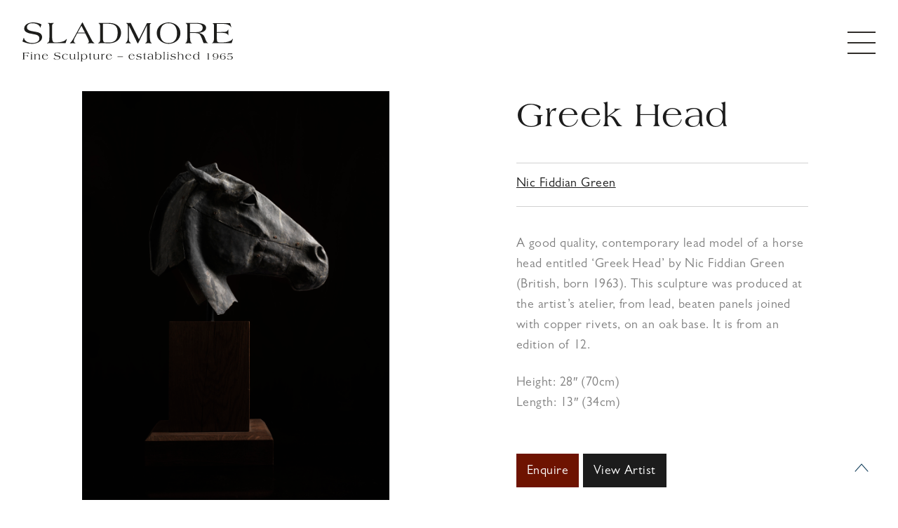

--- FILE ---
content_type: text/html; charset=UTF-8
request_url: https://sladmore.com/artworks/greek-head/
body_size: 16518
content:

<!doctype html>
<html lang="en-GB">
<head>
    <meta charset="UTF-8" />
	<meta name="viewport" content="width=device-width, initial-scale=1" />
	<link rel="profile" href="https://gmpg.org/xfn/11">
    <link rel="shortcut icon" href="" />
    <link
      rel="apple-touch-icon"
      sizes="76x76"
      href=""
    />
    
	<style>
		@font-face {
			font-family: "Americana";
			src: url('https://sladmore.com/wp-content/themes/Sladmore/assets/fonts/AmericanaStdRoman.woff2') format('woff2'), url('https://sladmore.com/wp-content/themes/Sladmore/assets/fonts/AmericanaStdRoman.woff') format('woff');
		}

		@font-face {
			font-family: "GillSans";
			src: url('https://sladmore.com/wp-content/themes/Sladmore/assets/fonts//GillSansMTProBook.woff2') format('woff2'), url('https://sladmore.com/wp-content/themes/Sladmore/assets/fonts//GillSansMTProBook.woff') format('woff');
		}
	</style>
	<link rel='stylesheet' id='main-stylesheet-css' href='https://sladmore.com/wp-content/themes/Sladmore/assets/css/app.css?v=0.0.12' type='text/css' media='all' />
	<script src="https://code.jquery.com/jquery-3.5.1.min.js"
		integrity="sha256-9/aliU8dGd2tb6OSsuzixeV4y/faTqgFtohetphbbj0=" crossorigin="anonymous"></script>
	<script src="https://code.jquery.com/jquery-migrate-1.4.1.min.js"></script>

	<script src="https://cdn.jsdelivr.net/npm/swiper@10/swiper-bundle.min.js"></script>
    <link rel="stylesheet" href="https://cdn.jsdelivr.net/npm/swiper@10/swiper-bundle.min.css" />
    <link rel="stylesheet" href="https://cdnjs.cloudflare.com/ajax/libs/font-awesome/6.1.1/css/all.min.css" />
<script src="https://sladmore.com/wp-content/themes/Sladmore/assets/plugins/select/jquery.multi-select.min.js"></script>
<link rel="stylesheet" href="https://sladmore.com/wp-content/themes/Sladmore/assets/plugins/select/styles.css">
	
	<meta name='robots' content='index, follow, max-image-preview:large, max-snippet:-1, max-video-preview:-1' />

	<!-- This site is optimized with the Yoast SEO plugin v26.6 - https://yoast.com/wordpress/plugins/seo/ -->
	<title>Greek Head - Sladmore Gallery</title>
	<link rel="canonical" href="https://sladmore.com/artworks/greek-head/" />
	<meta property="og:locale" content="en_GB" />
	<meta property="og:type" content="article" />
	<meta property="og:title" content="Greek Head - Sladmore Gallery" />
	<meta property="og:description" content="A good quality, contemporary lead model of a horse head entitled &#8216;Greek Head&#8217; by Nic Fiddian Green (British, born 1963). This sculpture was produced at [&hellip;]" />
	<meta property="og:url" content="https://sladmore.com/artworks/greek-head/" />
	<meta property="og:site_name" content="Sladmore Gallery" />
	<meta property="article:publisher" content="https://www.facebook.com/sladmoregallery/" />
	<meta property="og:image" content="https://sladmore.com/wp-content/uploads/auto/86TM5HW2.jpg" />
	<meta property="og:image:width" content="1" />
	<meta property="og:image:height" content="1" />
	<meta property="og:image:type" content="image/jpeg" />
	<meta name="twitter:card" content="summary_large_image" />
	<script type="application/ld+json" class="yoast-schema-graph">{"@context":"https://schema.org","@graph":[{"@type":"WebPage","@id":"https://sladmore.com/artworks/greek-head/","url":"https://sladmore.com/artworks/greek-head/","name":"Greek Head - Sladmore Gallery","isPartOf":{"@id":"https://sladmore.com/#website"},"primaryImageOfPage":{"@id":"https://sladmore.com/artworks/greek-head/#primaryimage"},"image":{"@id":"https://sladmore.com/artworks/greek-head/#primaryimage"},"thumbnailUrl":"https://sladmore.com/wp-content/uploads/auto/86TM5HW2.jpg","datePublished":"2020-11-29T18:23:33+00:00","breadcrumb":{"@id":"https://sladmore.com/artworks/greek-head/#breadcrumb"},"inLanguage":"en-GB","potentialAction":[{"@type":"ReadAction","target":["https://sladmore.com/artworks/greek-head/"]}]},{"@type":"ImageObject","inLanguage":"en-GB","@id":"https://sladmore.com/artworks/greek-head/#primaryimage","url":"https://sladmore.com/wp-content/uploads/auto/86TM5HW2.jpg","contentUrl":"https://sladmore.com/wp-content/uploads/auto/86TM5HW2.jpg"},{"@type":"BreadcrumbList","@id":"https://sladmore.com/artworks/greek-head/#breadcrumb","itemListElement":[{"@type":"ListItem","position":1,"name":"Home","item":"https://sladmore.com/"},{"@type":"ListItem","position":2,"name":"Artworks","item":"https://sladmore.com/artworks/"},{"@type":"ListItem","position":3,"name":"Greek Head"}]},{"@type":"WebSite","@id":"https://sladmore.com/#website","url":"https://sladmore.com/","name":"Sladmore Gallery","description":"","publisher":{"@id":"https://sladmore.com/#organization"},"potentialAction":[{"@type":"SearchAction","target":{"@type":"EntryPoint","urlTemplate":"https://sladmore.com/?s={search_term_string}"},"query-input":{"@type":"PropertyValueSpecification","valueRequired":true,"valueName":"search_term_string"}}],"inLanguage":"en-GB"},{"@type":"Organization","@id":"https://sladmore.com/#organization","name":"Sladmore Gallery","url":"https://sladmore.com/","logo":{"@type":"ImageObject","inLanguage":"en-GB","@id":"https://sladmore.com/#/schema/logo/image/","url":"https://sladmore.com/wp-content/uploads/2016/05/Untitled-1-2.jpg","contentUrl":"https://sladmore.com/wp-content/uploads/2016/05/Untitled-1-2.jpg","width":300,"height":69,"caption":"Sladmore Gallery"},"image":{"@id":"https://sladmore.com/#/schema/logo/image/"},"sameAs":["https://www.facebook.com/sladmoregallery/","https://www.instagram.com/sladmoregallery/"]}]}</script>
	<!-- / Yoast SEO plugin. -->


<link rel='dns-prefetch' href='//cdnjs.cloudflare.com' />
<link rel="alternate" type="application/rss+xml" title="Sladmore Gallery &raquo; Feed" href="https://sladmore.com/feed/" />
<link rel="alternate" title="oEmbed (JSON)" type="application/json+oembed" href="https://sladmore.com/wp-json/oembed/1.0/embed?url=https%3A%2F%2Fsladmore.com%2Fartworks%2Fgreek-head%2F" />
<link rel="alternate" title="oEmbed (XML)" type="text/xml+oembed" href="https://sladmore.com/wp-json/oembed/1.0/embed?url=https%3A%2F%2Fsladmore.com%2Fartworks%2Fgreek-head%2F&#038;format=xml" />
<style id='wp-img-auto-sizes-contain-inline-css'>
img:is([sizes=auto i],[sizes^="auto," i]){contain-intrinsic-size:3000px 1500px}
/*# sourceURL=wp-img-auto-sizes-contain-inline-css */
</style>
<link rel='stylesheet' id='formidable-css' href='https://sladmore.com/wp-content/plugins/formidable/css/formidableforms.css?ver=151620' media='all' />
<style id='wp-emoji-styles-inline-css'>

	img.wp-smiley, img.emoji {
		display: inline !important;
		border: none !important;
		box-shadow: none !important;
		height: 1em !important;
		width: 1em !important;
		margin: 0 0.07em !important;
		vertical-align: -0.1em !important;
		background: none !important;
		padding: 0 !important;
	}
/*# sourceURL=wp-emoji-styles-inline-css */
</style>
<style id='wp-block-library-inline-css'>
:root{--wp-block-synced-color:#7a00df;--wp-block-synced-color--rgb:122,0,223;--wp-bound-block-color:var(--wp-block-synced-color);--wp-editor-canvas-background:#ddd;--wp-admin-theme-color:#007cba;--wp-admin-theme-color--rgb:0,124,186;--wp-admin-theme-color-darker-10:#006ba1;--wp-admin-theme-color-darker-10--rgb:0,107,160.5;--wp-admin-theme-color-darker-20:#005a87;--wp-admin-theme-color-darker-20--rgb:0,90,135;--wp-admin-border-width-focus:2px}@media (min-resolution:192dpi){:root{--wp-admin-border-width-focus:1.5px}}.wp-element-button{cursor:pointer}:root .has-very-light-gray-background-color{background-color:#eee}:root .has-very-dark-gray-background-color{background-color:#313131}:root .has-very-light-gray-color{color:#eee}:root .has-very-dark-gray-color{color:#313131}:root .has-vivid-green-cyan-to-vivid-cyan-blue-gradient-background{background:linear-gradient(135deg,#00d084,#0693e3)}:root .has-purple-crush-gradient-background{background:linear-gradient(135deg,#34e2e4,#4721fb 50%,#ab1dfe)}:root .has-hazy-dawn-gradient-background{background:linear-gradient(135deg,#faaca8,#dad0ec)}:root .has-subdued-olive-gradient-background{background:linear-gradient(135deg,#fafae1,#67a671)}:root .has-atomic-cream-gradient-background{background:linear-gradient(135deg,#fdd79a,#004a59)}:root .has-nightshade-gradient-background{background:linear-gradient(135deg,#330968,#31cdcf)}:root .has-midnight-gradient-background{background:linear-gradient(135deg,#020381,#2874fc)}:root{--wp--preset--font-size--normal:16px;--wp--preset--font-size--huge:42px}.has-regular-font-size{font-size:1em}.has-larger-font-size{font-size:2.625em}.has-normal-font-size{font-size:var(--wp--preset--font-size--normal)}.has-huge-font-size{font-size:var(--wp--preset--font-size--huge)}.has-text-align-center{text-align:center}.has-text-align-left{text-align:left}.has-text-align-right{text-align:right}.has-fit-text{white-space:nowrap!important}#end-resizable-editor-section{display:none}.aligncenter{clear:both}.items-justified-left{justify-content:flex-start}.items-justified-center{justify-content:center}.items-justified-right{justify-content:flex-end}.items-justified-space-between{justify-content:space-between}.screen-reader-text{border:0;clip-path:inset(50%);height:1px;margin:-1px;overflow:hidden;padding:0;position:absolute;width:1px;word-wrap:normal!important}.screen-reader-text:focus{background-color:#ddd;clip-path:none;color:#444;display:block;font-size:1em;height:auto;left:5px;line-height:normal;padding:15px 23px 14px;text-decoration:none;top:5px;width:auto;z-index:100000}html :where(.has-border-color){border-style:solid}html :where([style*=border-top-color]){border-top-style:solid}html :where([style*=border-right-color]){border-right-style:solid}html :where([style*=border-bottom-color]){border-bottom-style:solid}html :where([style*=border-left-color]){border-left-style:solid}html :where([style*=border-width]){border-style:solid}html :where([style*=border-top-width]){border-top-style:solid}html :where([style*=border-right-width]){border-right-style:solid}html :where([style*=border-bottom-width]){border-bottom-style:solid}html :where([style*=border-left-width]){border-left-style:solid}html :where(img[class*=wp-image-]){height:auto;max-width:100%}:where(figure){margin:0 0 1em}html :where(.is-position-sticky){--wp-admin--admin-bar--position-offset:var(--wp-admin--admin-bar--height,0px)}@media screen and (max-width:600px){html :where(.is-position-sticky){--wp-admin--admin-bar--position-offset:0px}}

/*# sourceURL=wp-block-library-inline-css */
</style><style id='global-styles-inline-css'>
:root{--wp--preset--aspect-ratio--square: 1;--wp--preset--aspect-ratio--4-3: 4/3;--wp--preset--aspect-ratio--3-4: 3/4;--wp--preset--aspect-ratio--3-2: 3/2;--wp--preset--aspect-ratio--2-3: 2/3;--wp--preset--aspect-ratio--16-9: 16/9;--wp--preset--aspect-ratio--9-16: 9/16;--wp--preset--color--black: #000000;--wp--preset--color--cyan-bluish-gray: #abb8c3;--wp--preset--color--white: #ffffff;--wp--preset--color--pale-pink: #f78da7;--wp--preset--color--vivid-red: #cf2e2e;--wp--preset--color--luminous-vivid-orange: #ff6900;--wp--preset--color--luminous-vivid-amber: #fcb900;--wp--preset--color--light-green-cyan: #7bdcb5;--wp--preset--color--vivid-green-cyan: #00d084;--wp--preset--color--pale-cyan-blue: #8ed1fc;--wp--preset--color--vivid-cyan-blue: #0693e3;--wp--preset--color--vivid-purple: #9b51e0;--wp--preset--gradient--vivid-cyan-blue-to-vivid-purple: linear-gradient(135deg,rgb(6,147,227) 0%,rgb(155,81,224) 100%);--wp--preset--gradient--light-green-cyan-to-vivid-green-cyan: linear-gradient(135deg,rgb(122,220,180) 0%,rgb(0,208,130) 100%);--wp--preset--gradient--luminous-vivid-amber-to-luminous-vivid-orange: linear-gradient(135deg,rgb(252,185,0) 0%,rgb(255,105,0) 100%);--wp--preset--gradient--luminous-vivid-orange-to-vivid-red: linear-gradient(135deg,rgb(255,105,0) 0%,rgb(207,46,46) 100%);--wp--preset--gradient--very-light-gray-to-cyan-bluish-gray: linear-gradient(135deg,rgb(238,238,238) 0%,rgb(169,184,195) 100%);--wp--preset--gradient--cool-to-warm-spectrum: linear-gradient(135deg,rgb(74,234,220) 0%,rgb(151,120,209) 20%,rgb(207,42,186) 40%,rgb(238,44,130) 60%,rgb(251,105,98) 80%,rgb(254,248,76) 100%);--wp--preset--gradient--blush-light-purple: linear-gradient(135deg,rgb(255,206,236) 0%,rgb(152,150,240) 100%);--wp--preset--gradient--blush-bordeaux: linear-gradient(135deg,rgb(254,205,165) 0%,rgb(254,45,45) 50%,rgb(107,0,62) 100%);--wp--preset--gradient--luminous-dusk: linear-gradient(135deg,rgb(255,203,112) 0%,rgb(199,81,192) 50%,rgb(65,88,208) 100%);--wp--preset--gradient--pale-ocean: linear-gradient(135deg,rgb(255,245,203) 0%,rgb(182,227,212) 50%,rgb(51,167,181) 100%);--wp--preset--gradient--electric-grass: linear-gradient(135deg,rgb(202,248,128) 0%,rgb(113,206,126) 100%);--wp--preset--gradient--midnight: linear-gradient(135deg,rgb(2,3,129) 0%,rgb(40,116,252) 100%);--wp--preset--font-size--small: 13px;--wp--preset--font-size--medium: 20px;--wp--preset--font-size--large: 36px;--wp--preset--font-size--x-large: 42px;--wp--preset--spacing--20: 0.44rem;--wp--preset--spacing--30: 0.67rem;--wp--preset--spacing--40: 1rem;--wp--preset--spacing--50: 1.5rem;--wp--preset--spacing--60: 2.25rem;--wp--preset--spacing--70: 3.38rem;--wp--preset--spacing--80: 5.06rem;--wp--preset--shadow--natural: 6px 6px 9px rgba(0, 0, 0, 0.2);--wp--preset--shadow--deep: 12px 12px 50px rgba(0, 0, 0, 0.4);--wp--preset--shadow--sharp: 6px 6px 0px rgba(0, 0, 0, 0.2);--wp--preset--shadow--outlined: 6px 6px 0px -3px rgb(255, 255, 255), 6px 6px rgb(0, 0, 0);--wp--preset--shadow--crisp: 6px 6px 0px rgb(0, 0, 0);}:where(.is-layout-flex){gap: 0.5em;}:where(.is-layout-grid){gap: 0.5em;}body .is-layout-flex{display: flex;}.is-layout-flex{flex-wrap: wrap;align-items: center;}.is-layout-flex > :is(*, div){margin: 0;}body .is-layout-grid{display: grid;}.is-layout-grid > :is(*, div){margin: 0;}:where(.wp-block-columns.is-layout-flex){gap: 2em;}:where(.wp-block-columns.is-layout-grid){gap: 2em;}:where(.wp-block-post-template.is-layout-flex){gap: 1.25em;}:where(.wp-block-post-template.is-layout-grid){gap: 1.25em;}.has-black-color{color: var(--wp--preset--color--black) !important;}.has-cyan-bluish-gray-color{color: var(--wp--preset--color--cyan-bluish-gray) !important;}.has-white-color{color: var(--wp--preset--color--white) !important;}.has-pale-pink-color{color: var(--wp--preset--color--pale-pink) !important;}.has-vivid-red-color{color: var(--wp--preset--color--vivid-red) !important;}.has-luminous-vivid-orange-color{color: var(--wp--preset--color--luminous-vivid-orange) !important;}.has-luminous-vivid-amber-color{color: var(--wp--preset--color--luminous-vivid-amber) !important;}.has-light-green-cyan-color{color: var(--wp--preset--color--light-green-cyan) !important;}.has-vivid-green-cyan-color{color: var(--wp--preset--color--vivid-green-cyan) !important;}.has-pale-cyan-blue-color{color: var(--wp--preset--color--pale-cyan-blue) !important;}.has-vivid-cyan-blue-color{color: var(--wp--preset--color--vivid-cyan-blue) !important;}.has-vivid-purple-color{color: var(--wp--preset--color--vivid-purple) !important;}.has-black-background-color{background-color: var(--wp--preset--color--black) !important;}.has-cyan-bluish-gray-background-color{background-color: var(--wp--preset--color--cyan-bluish-gray) !important;}.has-white-background-color{background-color: var(--wp--preset--color--white) !important;}.has-pale-pink-background-color{background-color: var(--wp--preset--color--pale-pink) !important;}.has-vivid-red-background-color{background-color: var(--wp--preset--color--vivid-red) !important;}.has-luminous-vivid-orange-background-color{background-color: var(--wp--preset--color--luminous-vivid-orange) !important;}.has-luminous-vivid-amber-background-color{background-color: var(--wp--preset--color--luminous-vivid-amber) !important;}.has-light-green-cyan-background-color{background-color: var(--wp--preset--color--light-green-cyan) !important;}.has-vivid-green-cyan-background-color{background-color: var(--wp--preset--color--vivid-green-cyan) !important;}.has-pale-cyan-blue-background-color{background-color: var(--wp--preset--color--pale-cyan-blue) !important;}.has-vivid-cyan-blue-background-color{background-color: var(--wp--preset--color--vivid-cyan-blue) !important;}.has-vivid-purple-background-color{background-color: var(--wp--preset--color--vivid-purple) !important;}.has-black-border-color{border-color: var(--wp--preset--color--black) !important;}.has-cyan-bluish-gray-border-color{border-color: var(--wp--preset--color--cyan-bluish-gray) !important;}.has-white-border-color{border-color: var(--wp--preset--color--white) !important;}.has-pale-pink-border-color{border-color: var(--wp--preset--color--pale-pink) !important;}.has-vivid-red-border-color{border-color: var(--wp--preset--color--vivid-red) !important;}.has-luminous-vivid-orange-border-color{border-color: var(--wp--preset--color--luminous-vivid-orange) !important;}.has-luminous-vivid-amber-border-color{border-color: var(--wp--preset--color--luminous-vivid-amber) !important;}.has-light-green-cyan-border-color{border-color: var(--wp--preset--color--light-green-cyan) !important;}.has-vivid-green-cyan-border-color{border-color: var(--wp--preset--color--vivid-green-cyan) !important;}.has-pale-cyan-blue-border-color{border-color: var(--wp--preset--color--pale-cyan-blue) !important;}.has-vivid-cyan-blue-border-color{border-color: var(--wp--preset--color--vivid-cyan-blue) !important;}.has-vivid-purple-border-color{border-color: var(--wp--preset--color--vivid-purple) !important;}.has-vivid-cyan-blue-to-vivid-purple-gradient-background{background: var(--wp--preset--gradient--vivid-cyan-blue-to-vivid-purple) !important;}.has-light-green-cyan-to-vivid-green-cyan-gradient-background{background: var(--wp--preset--gradient--light-green-cyan-to-vivid-green-cyan) !important;}.has-luminous-vivid-amber-to-luminous-vivid-orange-gradient-background{background: var(--wp--preset--gradient--luminous-vivid-amber-to-luminous-vivid-orange) !important;}.has-luminous-vivid-orange-to-vivid-red-gradient-background{background: var(--wp--preset--gradient--luminous-vivid-orange-to-vivid-red) !important;}.has-very-light-gray-to-cyan-bluish-gray-gradient-background{background: var(--wp--preset--gradient--very-light-gray-to-cyan-bluish-gray) !important;}.has-cool-to-warm-spectrum-gradient-background{background: var(--wp--preset--gradient--cool-to-warm-spectrum) !important;}.has-blush-light-purple-gradient-background{background: var(--wp--preset--gradient--blush-light-purple) !important;}.has-blush-bordeaux-gradient-background{background: var(--wp--preset--gradient--blush-bordeaux) !important;}.has-luminous-dusk-gradient-background{background: var(--wp--preset--gradient--luminous-dusk) !important;}.has-pale-ocean-gradient-background{background: var(--wp--preset--gradient--pale-ocean) !important;}.has-electric-grass-gradient-background{background: var(--wp--preset--gradient--electric-grass) !important;}.has-midnight-gradient-background{background: var(--wp--preset--gradient--midnight) !important;}.has-small-font-size{font-size: var(--wp--preset--font-size--small) !important;}.has-medium-font-size{font-size: var(--wp--preset--font-size--medium) !important;}.has-large-font-size{font-size: var(--wp--preset--font-size--large) !important;}.has-x-large-font-size{font-size: var(--wp--preset--font-size--x-large) !important;}
/*# sourceURL=global-styles-inline-css */
</style>

<style id='classic-theme-styles-inline-css'>
/*! This file is auto-generated */
.wp-block-button__link{color:#fff;background-color:#32373c;border-radius:9999px;box-shadow:none;text-decoration:none;padding:calc(.667em + 2px) calc(1.333em + 2px);font-size:1.125em}.wp-block-file__button{background:#32373c;color:#fff;text-decoration:none}
/*# sourceURL=/wp-includes/css/classic-themes.min.css */
</style>
<link rel='stylesheet' id='sm-style-css' href='https://sladmore.com/wp-content/plugins/simple-masonry-layout/inc/../css/sm-style.css?ver=6.9' media='all' />
<link rel='stylesheet' id='darkbox-style-css' href='https://sladmore.com/wp-content/plugins/simple-masonry-layout/inc/../css/darkbox.css?ver=6.9' media='all' />
<link rel='stylesheet' id='font-awesome-css' href='https://cdnjs.cloudflare.com/ajax/libs/font-awesome/4.7.0/css/font-awesome.css?ver=6.9' media='all' />
<link rel='stylesheet' id='elisium-2021-style-css' href='https://sladmore.com/wp-content/themes/Sladmore/style.css?ver=1.0.0' media='all' />
<link rel='stylesheet' id='dflip-style-css' href='https://sladmore.com/wp-content/plugins/dflip/assets/css/dflip.min.css?ver=2.4.13' media='all' />
<script src="https://sladmore.com/wp-includes/js/jquery/jquery.min.js?ver=3.7.1" id="jquery-core-js"></script>
<script src="https://sladmore.com/wp-includes/js/jquery/jquery-migrate.min.js?ver=3.4.1" id="jquery-migrate-js"></script>
<script src="https://sladmore.com/wp-content/plugins/flowpaper-lite-pdf-flipbook/assets/lity/lity.min.js" id="lity-js-js"></script>
<script src="https://sladmore.com/wp-content/plugins/simple-masonry-layout/inc/../js/modernizr.custom.js?ver=6.9" id="modernizr-script-js"></script>
<script id="my_loadmore-js-extra">
var misha_loadmore_params = {"ajaxurl":"https://sladmore.com/wp-admin/admin-ajax.php","posts":"{\"page\":0,\"artworks\":\"greek-head\",\"post_type\":\"artworks\",\"name\":\"greek-head\",\"error\":\"\",\"m\":\"\",\"p\":0,\"post_parent\":\"\",\"subpost\":\"\",\"subpost_id\":\"\",\"attachment\":\"\",\"attachment_id\":0,\"pagename\":\"\",\"page_id\":0,\"second\":\"\",\"minute\":\"\",\"hour\":\"\",\"day\":0,\"monthnum\":0,\"year\":0,\"w\":0,\"category_name\":\"\",\"tag\":\"\",\"cat\":\"\",\"tag_id\":\"\",\"author\":\"\",\"author_name\":\"\",\"feed\":\"\",\"tb\":\"\",\"paged\":0,\"meta_key\":\"\",\"meta_value\":\"\",\"preview\":\"\",\"s\":\"\",\"sentence\":\"\",\"title\":\"\",\"fields\":\"all\",\"menu_order\":\"\",\"embed\":\"\",\"category__in\":[],\"category__not_in\":[],\"category__and\":[],\"post__in\":[],\"post__not_in\":[],\"post_name__in\":[],\"tag__in\":[],\"tag__not_in\":[],\"tag__and\":[],\"tag_slug__in\":[],\"tag_slug__and\":[],\"post_parent__in\":[],\"post_parent__not_in\":[],\"author__in\":[],\"author__not_in\":[],\"search_columns\":[],\"ignore_sticky_posts\":false,\"suppress_filters\":false,\"cache_results\":true,\"update_post_term_cache\":true,\"update_menu_item_cache\":false,\"lazy_load_term_meta\":true,\"update_post_meta_cache\":true,\"posts_per_page\":12,\"nopaging\":false,\"comments_per_page\":\"50\",\"no_found_rows\":false,\"order\":\"DESC\"}","current_page":"1","max_page":"0"};
//# sourceURL=my_loadmore-js-extra
</script>
<script src="https://sladmore.com/wp-content/themes/Sladmore/js/myloadmore.js?ver=6.9" id="my_loadmore-js"></script>
<link rel="https://api.w.org/" href="https://sladmore.com/wp-json/" /><link rel="alternate" title="JSON" type="application/json" href="https://sladmore.com/wp-json/wp/v2/artworks/5824" /><link rel="EditURI" type="application/rsd+xml" title="RSD" href="https://sladmore.com/xmlrpc.php?rsd" />
<link rel='shortlink' href='https://sladmore.com/?p=5824' />
<!-- start Simple Custom CSS and JS -->
<style>
.archived-flag {
    position: absolute;
    bottom: 0;
    left: 0;
    width: 100%;
    background-color: rgba(110, 19, 0, 0.8) !important;
    text-align: center;
    padding: 10px;
    font-family: Americana, Berkshire Swash, Crimson Text, Georgia, Cambria, "Times New Roman", Times, serif;
    color: #FFF;
}</style>
<!-- end Simple Custom CSS and JS -->
		<style type="text/css">.pp-podcast {opacity: 0;}</style>
		<link rel="icon" href="https://sladmore.com/wp-content/uploads/2023/10/sladmore_favicon_100x100px.svg" sizes="32x32" />
<link rel="icon" href="https://sladmore.com/wp-content/uploads/2023/10/sladmore_favicon_100x100px.svg" sizes="192x192" />
<link rel="apple-touch-icon" href="https://sladmore.com/wp-content/uploads/2023/10/sladmore_favicon_100x100px.svg" />
<meta name="msapplication-TileImage" content="https://sladmore.com/wp-content/uploads/2023/10/sladmore_favicon_100x100px.svg" />
		<style id="wp-custom-css">
			.instagram{
	display: none;
}


.frm__6564cac6cb2f6 {
    display: none;
}

.page-id-7637 .simple-grey .lg\:px-24{
	padding: 0;
}

.page-id-7637 .simple-grey .lg\:px-24 h2{
	text-align: left;
}		</style>
		<style>li.logoutitem { display: none !important;}</style>

    <script src="https://unpkg.com/imagesloaded@5/imagesloaded.pkgd.min.js"></script>
    <script defer src="https://cdn.jsdelivr.net/npm/alpinejs@3.13.0/dist/cdn.min.js"></script>
    <script src="https://unpkg.com/masonry-layout@4/dist/masonry.pkgd.min.js"></script>

</head>

<body class="text-base text-sans text-black" >


<!--Popup sharing-->
    <div id="collapse-sharing" class="flex items-center bg-black hidden relative" style="position:fixed;top:0;left:0;width:100%;height:100%;z-index:999999999999999;transition: all 1s ease 0s;">
            <div class="mx-auto"><h2 class="sharingtitle text-white text-center" style="font-size:1.8rem;">Where would you like to share?</h2>
<div class="mx-auto pt-4">
			<p><a href="https://www.facebook.com/sharer.php?u=https://sladmore.com/artworks/greek-head" target="_blank" class="mr-3" onclick="toggleNavbar('collapse-sharing')"><i class="text-white fab fa-facebook" style="font-size:3rem;margin-left:10px;margin-right:10px;"></i></a>
<a href="https://twitter.com/share?url=https://sladmore.com/artworks/greek-head&text=Greek Head&via=https://sladmore.com&hashtags#SladmoreGallery" target="_blank" onclick="toggleNavbar('collapse-sharing')" class="mr-3"><i class="text-white fab fa-twitter text-35xl inline-block" style="font-size:3rem;margin-left:10px;margin-right:10px;"></i></a>
            <a href="mailto:AddEmailHere?Subject=The Sladmore Gallery Bookmark&body=https://sladmore.com/artworks/greek-head" target="_blank" onclick="toggleNavbar('collapse-sharing')"><i class="text-white fa fa-envelope inline-block" style="font-size:3rem;margin-left:10px;margin-right:10px;"></i></a>
            </p></div></div>
            <div><button onclick="toggleVideo('collapse-sharing')" class="absolute text-white" style="top:2rem;right:2rem;font-size:1.5rem">Close X</button></div>
    </div>
    <!--/Popup sharing-->

<!--Popup full screen nav-->
	<div class="nav-popup-bg"></div>
	<div class="flex-grow items-center bg-red nav-popup navopen" id="example-collapse-navbar">
		<header class="flex w-full min-h-screen content-center items-center justify-center text-center lg:text-right">
			<ul class="menu mobile w-full mx-8 leading-loose">
				<li class="relative">
					<a class="text-white block font-serif text-center text-xl 2xl:text-2xl hover:text-grey-dark transition-colors p-4"
						href="https://sladmore.com">Home</a>
				</li>
				<li class="relative">
					<a class="text-white block font-serif text-center text-xl 2xl:text-2xl hover:text-grey-dark transition-colors p-4"
						href="https://sladmore.com/artworks/">Artworks</a>
				</li>
				<li class="relative">
					<a class="text-white block font-serif text-center text-xl 2xl:text-2xl hover:text-grey-dark transition-colors p-4"
						href="https://sladmore.com/artists/">Artists</a>
				</li>
				<li class="relative">
					<a class="text-white block font-serif text-center text-xl 2xl:text-2xl hover:text-grey-dark transition-colors p-4"
						href="https://sladmore.com/exhibition/">Exhibitions</a>
				</li>
				<li class="relative">
					<a class="text-white block font-serif text-center text-xl 2xl:text-2xl hover:text-grey-dark transition-colors p-4"
						href="https://sladmore.com/news/">News</a>
				</li>
				<li class="relative">
					<a class="text-white block font-serif text-center text-xl 2xl:text-2xl hover:text-grey-dark transition-colors p-4"
						href="https://sladmore.com/publications/">Publications</a>
				</li>
				<li class="relative">
					<a class="text-white block font-serif text-center text-xl 2xl:text-2xl hover:text-grey-dark transition-colors p-4"
						href="https://sladmore.com/media-library/">Media Library</a>
				</li>
				<li class="relative">
					<a class="text-white block font-serif text-center text-xl 2xl:text-2xl hover:text-grey-dark transition-colors p-4"
						href="https://sladmore.com/contact/">Get in Touch</a>
				</li>
				<li class="relative">
					<a class="text-white block font-serif text-center text-xl 2xl:text-2xl hover:text-grey-dark transition-colors p-4" href="https://sladmore.com/site-search/">
						<svg style="margin: 0 auto; display: block;" class="w-6 h-6 right-2 top-2" xmlns="http://www.w3.org/2000/svg" viewBox="0 0 21.436 21.619">
							<g fill="none" stroke="#ffffff" stroke-width="1.5" data-name="Group 1177">
								<path d="m13.558 13.741 7.348 7.347" data-name="Path 3890"></path>
								<g data-name="Ellipse 233">
									<circle cx="8.217" cy="8.217" r="8.217" stroke="none"></circle>
									<circle cx="8.217" cy="8.217" r="7.467"></circle>
								</g>
							</g>
						</svg>
					</a>
				</li>
				<li class="text-center my-8">
					<a class="block mx-auto mb-4" href="https://sladmore.com/"><img
							class="max-w-[200px] mx-auto w-full h-auto" src="https://sladmore.com/wp-content/themes/Sladmore/assets/img/sladmore_white_logo.svg"
							alt="Sladmore Gallery"></a>
				</li>
			</ul>
			
			<!-- Google tag (gtag.js) -->
<script async src="https://www.googletagmanager.com/gtag/js?id=G-8Y8PHVJ1SB"></script>
<script>
  window.dataLayer = window.dataLayer || [];
  function gtag(){dataLayer.push(arguments);}
  gtag('js', new Date());

  gtag('config', 'G-8Y8PHVJ1SB');
</script>
			
		</header>
	</div>
	<!--/Popup full screen nav-->

<header class="page-header">
	<div class="header-new container">
		<section class="logo-section z-[888]">
			<div class="">
				<div class="logo">
					<a class="block" href="https://sladmore.com">
													<img id="logodark" class="max-w-[200px] md:max-w-[300px] my-2x w-fullx h-autox"
								src="https://sladmore.com/wp-content/themes/Sladmore/assets/img/sladmore_logo.svg" alt="Sladmore">
													<img id="logolight" class="max-w-[200px] md:max-w-[300px] my-2x w-fullx h-autox hidden"
							src="https://sladmore.com/wp-content/themes/Sladmore/assets/img/sladmore_white_logo.svg" alt="Sladmore">
											</a>
				</div>
			</div>
		</section>
		<div class="z-[9999]">
			<div class="">
				<div id="hamburger" class="z-[999]">
											<div id="nav-icon1" class="nav-burger burger1 burger" onclick="toggleNavbar('example-collapse-navbar')">
							<span></span>
							<span></span>
							<span></span>
						</div>
											<div id="nav-icon1" class="nav-burger burger-light burger2 hidden" onclick="toggleNavbar('example-collapse-navbar')">
						<span></span>
						<span></span>
						<span></span>
					</div>
				</div>
			</div>
		</div>
	</div>
</header>


	<!--main-->
	<main id="top">




<main>

    
<div class="header-white-bg"></div>


		
	
<!--artwork main-->
	<section class="twocols artwork-intro artwork-status-">
		<div class="grid grid-cols-1 md:grid-cols-2">
			<div class="inner order-2 p-8 md:p-16 lg:p-24 flex items-center w-full artworks-title-sect">
				
				<div class="">

										
					<h1>Greek Head</h1>

<p class="artistname"><a href="https://sladmore.com/artists/nic-fiddian-green/">Nic Fiddian Green</a></p>



                    <p>A good quality, contemporary lead model of a horse head entitled &#8216;Greek Head&#8217; by Nic Fiddian Green (British, born 1963). This sculpture was produced at the artist&#8217;s atelier, from lead, beaten panels joined with copper rivets, on an oak base. It is from an edition of 12.</p>
<p>Height: 28&#8243; (70cm)<br />
Length: 13&#8243; (34cm)</p>


                        <div class="dimensions">
                                                                                                            </div>
                        
					<p>
                        <a 
                            href="mailto:contact@sladmore.com?subject=Enquiry about Greek Head, Nic Fiddian Green&body=I have seen Greek Head Nic Fiddian Green on your website."
                            class="button-red">
                            Enquire
                        </a>
                        <a class="button-black" href="https://sladmore.com/artists/nic-fiddian-green/">View Artist</a>
                    </p>
				</div>
			</div>
                                                    <a href="https://sladmore.com/artworks/greek-head/">
			<div class="images relative order-1">
				<img class="w-full h-full object-cover inset-0 lazy object-top" src="https://sladmore.com/wp-content/uploads/auto/86TM5HW2.jpg"
					alt="Greek Head">
			</div>
            </a>
            		</div>
	</section>
		<!--/artwork main-->
        <!--flexible contet -->        <!--/flexible content -->
        <!--related artworks -->
        

<!--featured artworks-->
		<section class="related-artworks featured-artworks p-4 pt-16 mb-16 reveal" >
			<div class="intro inner mb-10 container mx-auto md:flex justify-between items-center">
				<h2>Other Artworks by <a class="artistname" href="https://sladmore.com/artists/nic-fiddian-green/">Nic Fiddian Green</a></h2>
				
				<a href="https://sladmore.com/artworks/?search=Nic+Fiddian+Green" class="button-black">View all Artworks ></a>
				
			</div>

			<div class="container mx-auto">
				<div class="overflow-hidden">
					<div class="swiper-2">
						<div class="swiper-wrapper">

						
						<!--item-->
							<div class="swiper-slide">
								<div class="relative pt-[100%] overflow-hidden mb-8">
									<a href="https://sladmore.com/artworks/miniature-crucifixion/">
										<img class="w-full h-full object-cover absolute inset-0 block opacity-100 hover:opacity-60 hover:scale-110 transition-transform ease-in-out"
											src="https://sladmore.com/wp-content/uploads/2025/11/hero.jpg" alt="Miniature Crucifixion">
									</a>
								</div>
								<div data-col="featured" class="inner cnt pr-8">
									<h2>Miniature Crucifixion</h2>
									<p>Nic Fiddian Green</p>
									<p><a href="https://sladmore.com/artworks/miniature-crucifixion/" class="button-black">View Artwork</a></p>
								</div>
							</div>
							<!--/item-->

						
						<!--item-->
							<div class="swiper-slide">
								<div class="relative pt-[100%] overflow-hidden mb-8">
									<a href="https://sladmore.com/artworks/praying-hands-10ft/">
										<img class="w-full h-full object-cover absolute inset-0 block opacity-100 hover:opacity-60 hover:scale-110 transition-transform ease-in-out"
											src="https://sladmore.com/wp-content/uploads/2025/09/J2573_DF-699-2-scaled-1.jpg" alt="Praying Hands, 10ft">
									</a>
								</div>
								<div data-col="featured" class="inner cnt pr-8">
									<h2>Praying Hands, 10ft</h2>
									<p>Nic Fiddian Green</p>
									<p><a href="https://sladmore.com/artworks/praying-hands-10ft/" class="button-black">View Artwork</a></p>
								</div>
							</div>
							<!--/item-->

						
						<!--item-->
							<div class="swiper-slide">
								<div class="relative pt-[100%] overflow-hidden mb-8">
									<a href="https://sladmore.com/artworks/apollo-large-2025/">
										<img class="w-full h-full object-cover absolute inset-0 block opacity-100 hover:opacity-60 hover:scale-110 transition-transform ease-in-out"
											src="https://sladmore.com/wp-content/uploads/2025/06/Apollo.jpg" alt="Apollo (Large), 2025">
									</a>
								</div>
								<div data-col="featured" class="inner cnt pr-8">
									<h2>Apollo (Large), 2025</h2>
									<p>Nic Fiddian Green</p>
									<p><a href="https://sladmore.com/artworks/apollo-large-2025/" class="button-black">View Artwork</a></p>
								</div>
							</div>
							<!--/item-->

						
						<!--item-->
							<div class="swiper-slide">
								<div class="relative pt-[100%] overflow-hidden mb-8">
									<a href="https://sladmore.com/artworks/still-water-6ft-6in-2023/">
										<img class="w-full h-full object-cover absolute inset-0 block opacity-100 hover:opacity-60 hover:scale-110 transition-transform ease-in-out"
											src="https://sladmore.com/wp-content/uploads/2024/12/NIC_FG_PATAGONES-89-scaled-2.jpg" alt="Still Water, 6ft 6in, 2023">
									</a>
								</div>
								<div data-col="featured" class="inner cnt pr-8">
									<h2>Still Water, 6ft 6in, 2023</h2>
									<p>Nic Fiddian Green</p>
									<p><a href="https://sladmore.com/artworks/still-water-6ft-6in-2023/" class="button-black">View Artwork</a></p>
								</div>
							</div>
							<!--/item-->

						
						<!--item-->
							<div class="swiper-slide">
								<div class="relative pt-[100%] overflow-hidden mb-8">
									<a href="https://sladmore.com/artworks/still-water-18ft-2024/">
										<img class="w-full h-full object-cover absolute inset-0 block opacity-100 hover:opacity-60 hover:scale-110 transition-transform ease-in-out"
											src="https://sladmore.com/wp-content/uploads/2024/12/WhatsApp-Image-2024-04-09-at-14.31.42-3.jpeg" alt="Still Water, 18ft, 2024">
									</a>
								</div>
								<div data-col="featured" class="inner cnt pr-8">
									<h2>Still Water, 18ft, 2024</h2>
									<p>Nic Fiddian Green</p>
									<p><a href="https://sladmore.com/artworks/still-water-18ft-2024/" class="button-black">View Artwork</a></p>
								</div>
							</div>
							<!--/item-->

						
						<!--item-->
							<div class="swiper-slide">
								<div class="relative pt-[100%] overflow-hidden mb-8">
									<a href="https://sladmore.com/artworks/horse-at-water-iranian-turquoise-2023/">
										<img class="w-full h-full object-cover absolute inset-0 block opacity-100 hover:opacity-60 hover:scale-110 transition-transform ease-in-out"
											src="https://sladmore.com/wp-content/uploads/2024/11/NIMA8781-1-scaled.jpeg" alt="‘Horse at Water, Iranian Turquoise, 2023">
									</a>
								</div>
								<div data-col="featured" class="inner cnt pr-8">
									<h2>‘Horse at Water, Iranian Turquoise, 2023</h2>
									<p>Nic Fiddian Green</p>
									<p><a href="https://sladmore.com/artworks/horse-at-water-iranian-turquoise-2023/" class="button-black">View Artwork</a></p>
								</div>
							</div>
							<!--/item-->

						
						<!--item-->
							<div class="swiper-slide">
								<div class="relative pt-[100%] overflow-hidden mb-8">
									<a href="https://sladmore.com/artworks/gentle-christ-silver-2013/">
										<img class="w-full h-full object-cover absolute inset-0 block opacity-100 hover:opacity-60 hover:scale-110 transition-transform ease-in-out"
											src="https://sladmore.com/wp-content/uploads/2024/11/Screenshot-2024-11-15-at-15.06.52.png" alt="‘Gentle Christ’, Silver, 2013">
									</a>
								</div>
								<div data-col="featured" class="inner cnt pr-8">
									<h2>‘Gentle Christ’, Silver, 2013</h2>
									<p>Nic Fiddian Green</p>
									<p><a href="https://sladmore.com/artworks/gentle-christ-silver-2013/" class="button-black">View Artwork</a></p>
								</div>
							</div>
							<!--/item-->

						
						<!--item-->
							<div class="swiper-slide">
								<div class="relative pt-[100%] overflow-hidden mb-8">
									<a href="https://sladmore.com/artworks/horse-at-water-relief-lapis-lazuli-2022/">
										<img class="w-full h-full object-cover absolute inset-0 block opacity-100 hover:opacity-60 hover:scale-110 transition-transform ease-in-out"
											src="https://sladmore.com/wp-content/uploads/2024/11/103021_1.jpg" alt="‘Horse at Water relief’, Lapis Lazuli, 2022">
									</a>
								</div>
								<div data-col="featured" class="inner cnt pr-8">
									<h2>‘Horse at Water relief’, Lapis Lazuli, 2022</h2>
									<p>Nic Fiddian Green</p>
									<p><a href="https://sladmore.com/artworks/horse-at-water-relief-lapis-lazuli-2022/" class="button-black">View Artwork</a></p>
								</div>
							</div>
							<!--/item-->

						
						<!--item-->
							<div class="swiper-slide">
								<div class="relative pt-[100%] overflow-hidden mb-8">
									<a href="https://sladmore.com/artworks/trojan-head-hand-beaten-silver-2018/">
										<img class="w-full h-full object-cover absolute inset-0 block opacity-100 hover:opacity-60 hover:scale-110 transition-transform ease-in-out"
											src="https://sladmore.com/wp-content/uploads/2023/06/Silver-Trojan-Head.jpg" alt="Trojan Head, Hand-beaten Silver, 2018">
									</a>
								</div>
								<div data-col="featured" class="inner cnt pr-8">
									<h2>Trojan Head, Hand-beaten Silver, 2018</h2>
									<p>Nic Fiddian Green</p>
									<p><a href="https://sladmore.com/artworks/trojan-head-hand-beaten-silver-2018/" class="button-black">View Artwork</a></p>
								</div>
							</div>
							<!--/item-->

						
						<!--item-->
							<div class="swiper-slide">
								<div class="relative pt-[100%] overflow-hidden mb-8">
									<a href="https://sladmore.com/artworks/still-water-green-ming-onyx-2023/">
										<img class="w-full h-full object-cover absolute inset-0 block opacity-100 hover:opacity-60 hover:scale-110 transition-transform ease-in-out"
											src="https://sladmore.com/wp-content/uploads/2023/06/1m-Green-Ming-Onyx.jpeg" alt="Still Water, Green Ming Onyx, 2023">
									</a>
								</div>
								<div data-col="featured" class="inner cnt pr-8">
									<h2>Still Water, Green Ming Onyx, 2023</h2>
									<p>Nic Fiddian Green</p>
									<p><a href="https://sladmore.com/artworks/still-water-green-ming-onyx-2023/" class="button-black">View Artwork</a></p>
								</div>
							</div>
							<!--/item-->

						
						<!--item-->
							<div class="swiper-slide">
								<div class="relative pt-[100%] overflow-hidden mb-8">
									<a href="https://sladmore.com/artworks/still-water-12-2022/">
										<img class="w-full h-full object-cover absolute inset-0 block opacity-100 hover:opacity-60 hover:scale-110 transition-transform ease-in-out"
											src="https://sladmore.com/wp-content/uploads/2023/06/Still-Water-12in-bronze.jpg" alt="Still Water 12&#8243;, 2022">
									</a>
								</div>
								<div data-col="featured" class="inner cnt pr-8">
									<h2>Still Water 12&#8243;, 2022</h2>
									<p>Nic Fiddian Green</p>
									<p><a href="https://sladmore.com/artworks/still-water-12-2022/" class="button-black">View Artwork</a></p>
								</div>
							</div>
							<!--/item-->

						
						<!--item-->
							<div class="swiper-slide">
								<div class="relative pt-[100%] overflow-hidden mb-8">
									<a href="https://sladmore.com/artworks/roman-horse-2016/">
										<img class="w-full h-full object-cover absolute inset-0 block opacity-100 hover:opacity-60 hover:scale-110 transition-transform ease-in-out"
											src="https://sladmore.com/wp-content/uploads/2023/02/burnand-2-scaled.jpg" alt="Roman Horse, 2016">
									</a>
								</div>
								<div data-col="featured" class="inner cnt pr-8">
									<h2>Roman Horse, 2016</h2>
									<p>Nic Fiddian Green</p>
									<p><a href="https://sladmore.com/artworks/roman-horse-2016/" class="button-black">View Artwork</a></p>
								</div>
							</div>
							<!--/item-->

						
						<!--item-->
							<div class="swiper-slide">
								<div class="relative pt-[100%] overflow-hidden mb-8">
									<a href="https://sladmore.com/artworks/greek-head-2018/">
										<img class="w-full h-full object-cover absolute inset-0 block opacity-100 hover:opacity-60 hover:scale-110 transition-transform ease-in-out"
											src="https://sladmore.com/wp-content/uploads/2023/02/Hugo-Burnand-scaled.jpg" alt="Trojan Head, 2018">
									</a>
								</div>
								<div data-col="featured" class="inner cnt pr-8">
									<h2>Trojan Head, 2018</h2>
									<p>Nic Fiddian Green</p>
									<p><a href="https://sladmore.com/artworks/greek-head-2018/" class="button-black">View Artwork</a></p>
								</div>
							</div>
							<!--/item-->

						
						<!--item-->
							<div class="swiper-slide">
								<div class="relative pt-[100%] overflow-hidden mb-8">
									<a href="https://sladmore.com/artworks/mighty-horse-2023/">
										<img class="w-full h-full object-cover absolute inset-0 block opacity-100 hover:opacity-60 hover:scale-110 transition-transform ease-in-out"
											src="https://sladmore.com/wp-content/uploads/2023/02/Philip-Vile-e1696607031770.png" alt="Mighty Horse, 2023">
									</a>
								</div>
								<div data-col="featured" class="inner cnt pr-8">
									<h2>Mighty Horse, 2023</h2>
									<p>Nic Fiddian Green</p>
									<p><a href="https://sladmore.com/artworks/mighty-horse-2023/" class="button-black">View Artwork</a></p>
								</div>
							</div>
							<!--/item-->

						
						<!--item-->
							<div class="swiper-slide">
								<div class="relative pt-[100%] overflow-hidden mb-8">
									<a href="https://sladmore.com/artworks/still-water-2021-2/">
										<img class="w-full h-full object-cover absolute inset-0 block opacity-100 hover:opacity-60 hover:scale-110 transition-transform ease-in-out"
											src="https://sladmore.com/wp-content/uploads/2023/02/burnand-1-scaled.jpg" alt="Still Water, 2021">
									</a>
								</div>
								<div data-col="featured" class="inner cnt pr-8">
									<h2>Still Water, 2021</h2>
									<p>Nic Fiddian Green</p>
									<p><a href="https://sladmore.com/artworks/still-water-2021-2/" class="button-black">View Artwork</a></p>
								</div>
							</div>
							<!--/item-->

						
						<!--item-->
							<div class="swiper-slide">
								<div class="relative pt-[100%] overflow-hidden mb-8">
									<a href="https://sladmore.com/artworks/serenity-lazuli-2022/">
										<img class="w-full h-full object-cover absolute inset-0 block opacity-100 hover:opacity-60 hover:scale-110 transition-transform ease-in-out"
											src="https://sladmore.com/wp-content/uploads/2022/06/Serenity-Lazuli-103016.jpg" alt="Serenity &#8211; Lazuli, 2022">
									</a>
								</div>
								<div data-col="featured" class="inner cnt pr-8">
									<h2>Serenity &#8211; Lazuli, 2022</h2>
									<p>Nic Fiddian Green</p>
									<p><a href="https://sladmore.com/artworks/serenity-lazuli-2022/" class="button-black">View Artwork</a></p>
								</div>
							</div>
							<!--/item-->

						
						<!--item-->
							<div class="swiper-slide">
								<div class="relative pt-[100%] overflow-hidden mb-8">
									<a href="https://sladmore.com/artworks/still-water-2021/">
										<img class="w-full h-full object-cover absolute inset-0 block opacity-100 hover:opacity-60 hover:scale-110 transition-transform ease-in-out"
											src="https://sladmore.com/wp-content/uploads/2022/06/NFG-Still-Water-103058.jpg" alt="Still Water, 9&#8217;6&#8243;, 2021">
									</a>
								</div>
								<div data-col="featured" class="inner cnt pr-8">
									<h2>Still Water, 9&#8217;6&#8243;, 2021</h2>
									<p>Nic Fiddian Green</p>
									<p><a href="https://sladmore.com/artworks/still-water-2021/" class="button-black">View Artwork</a></p>
								</div>
							</div>
							<!--/item-->

						
						<!--item-->
							<div class="swiper-slide">
								<div class="relative pt-[100%] overflow-hidden mb-8">
									<a href="https://sladmore.com/artworks/still-water-iii-2022/">
										<img class="w-full h-full object-cover absolute inset-0 block opacity-100 hover:opacity-60 hover:scale-110 transition-transform ease-in-out"
											src="https://sladmore.com/wp-content/uploads/2022/06/103016_1.jpg" alt="Still Water, III, 2022">
									</a>
								</div>
								<div data-col="featured" class="inner cnt pr-8">
									<h2>Still Water, III, 2022</h2>
									<p>Nic Fiddian Green</p>
									<p><a href="https://sladmore.com/artworks/still-water-iii-2022/" class="button-black">View Artwork</a></p>
								</div>
							</div>
							<!--/item-->

						
						<!--item-->
							<div class="swiper-slide">
								<div class="relative pt-[100%] overflow-hidden mb-8">
									<a href="https://sladmore.com/artworks/blade-2022/">
										<img class="w-full h-full object-cover absolute inset-0 block opacity-100 hover:opacity-60 hover:scale-110 transition-transform ease-in-out"
											src="https://sladmore.com/wp-content/uploads/2022/06/103014A_1.jpg" alt="Blade, 2022">
									</a>
								</div>
								<div data-col="featured" class="inner cnt pr-8">
									<h2>Blade, 2022</h2>
									<p>Nic Fiddian Green</p>
									<p><a href="https://sladmore.com/artworks/blade-2022/" class="button-black">View Artwork</a></p>
								</div>
							</div>
							<!--/item-->

						
						<!--item-->
							<div class="swiper-slide">
								<div class="relative pt-[100%] overflow-hidden mb-8">
									<a href="https://sladmore.com/artworks/horse-at-water-malachite-2021/">
										<img class="w-full h-full object-cover absolute inset-0 block opacity-100 hover:opacity-60 hover:scale-110 transition-transform ease-in-out"
											src="https://sladmore.com/wp-content/uploads/auto/OC4Y0UWH.jpg" alt="Horse at Water, malachite, 2021">
									</a>
								</div>
								<div data-col="featured" class="inner cnt pr-8">
									<h2>Horse at Water, malachite, 2021</h2>
									<p>Nic Fiddian Green</p>
									<p><a href="https://sladmore.com/artworks/horse-at-water-malachite-2021/" class="button-black">View Artwork</a></p>
								</div>
							</div>
							<!--/item-->

						
						<!--item-->
							<div class="swiper-slide">
								<div class="relative pt-[100%] overflow-hidden mb-8">
									<a href="https://sladmore.com/artworks/still-water-marble-6ft/">
										<img class="w-full h-full object-cover absolute inset-0 block opacity-100 hover:opacity-60 hover:scale-110 transition-transform ease-in-out"
											src="https://sladmore.com/wp-content/uploads/2021/06/2LZ3NBP5.jpg" alt="Still Water, Marble, 7ft">
									</a>
								</div>
								<div data-col="featured" class="inner cnt pr-8">
									<h2>Still Water, Marble, 7ft</h2>
									<p>Nic Fiddian Green</p>
									<p><a href="https://sladmore.com/artworks/still-water-marble-6ft/" class="button-black">View Artwork</a></p>
								</div>
							</div>
							<!--/item-->

						
						<!--item-->
							<div class="swiper-slide">
								<div class="relative pt-[100%] overflow-hidden mb-8">
									<a href="https://sladmore.com/artworks/still-water-at-cowdray-monumental/">
										<img class="w-full h-full object-cover absolute inset-0 block opacity-100 hover:opacity-60 hover:scale-110 transition-transform ease-in-out"
											src="https://sladmore.com/wp-content/uploads/auto/5GBSP0DA.jpg" alt="Still Water, 22ft, 2019">
									</a>
								</div>
								<div data-col="featured" class="inner cnt pr-8">
									<h2>Still Water, 22ft, 2019</h2>
									<p>Nic Fiddian Green</p>
									<p><a href="https://sladmore.com/artworks/still-water-at-cowdray-monumental/" class="button-black">View Artwork</a></p>
								</div>
							</div>
							<!--/item-->

						
						<!--item-->
							<div class="swiper-slide">
								<div class="relative pt-[100%] overflow-hidden mb-8">
									<a href="https://sladmore.com/artworks/silence-horse-at-water-lapis-lazuli/">
										<img class="w-full h-full object-cover absolute inset-0 block opacity-100 hover:opacity-60 hover:scale-110 transition-transform ease-in-out"
											src="https://sladmore.com/wp-content/uploads/auto/RTH8C9WE.jpg" alt="Silence, Lapis Lazuli">
									</a>
								</div>
								<div data-col="featured" class="inner cnt pr-8">
									<h2>Silence, Lapis Lazuli</h2>
									<p>Nic Fiddian Green</p>
									<p><a href="https://sladmore.com/artworks/silence-horse-at-water-lapis-lazuli/" class="button-black">View Artwork</a></p>
								</div>
							</div>
							<!--/item-->


						</div>
					</div>
				</div>
			</div>
		</section>
		<!--/featured artworks-->


        <!--/related artworks -->

        <!--related video -->
                <!--/related video -->



        
<style>
    .artwork-intro {
    max-width: 1536px;
    margin: auto;
    padding-left: 2rem;
    padding-right: 2rem;
    }

    .artwork-intro img {
        max-height: 81vh;
        background: #000;
        height: 100%;
        width: auto;
        margin-left: auto;
        margin-right: auto;
    }

    @media only screen and (max-width:768px) { 
        .artwork-intro img {
            max-height: unset;
            height: auto;
        }
    }

    .artwork-intro button.cursor-pointer {
        position: absolute;
        top: 50%;
        left: 50%;
        right: unset;
        transform: translate(-50%, -50%);
    }

    .artwork-intro button.cursor-pointer img {
        background: transparent;
        width: 6rem;
    }

    .artwork-intro .swiper-pagination {
        left: 50%;
        right: unset!important;
        width: 100%;
        transform: translateX(-50%);
    }

    .artwork-intro .swiper-pagination .swiper-pagination-bullet {
        margin-left: 8px;
        margin-right: 8px;
    }
    @media only screen and (min-width:48em) { 
        .artworks-title-sect {
            padding-top: 0;
        }
    }
</style>




    </main>
	<!--/main-->

	<!--footer-->
	<footer id="footer" class="p-4 bg-red text-white font-serif">
		<div class="container mx-auto">
			<div class="text-center py-16">
				<a href="https://sladmore.com/" target="_blank"><img class="max-w-[350px] mx-auto mb-4 w-full h-auto"
						src="https://sladmore.com/wp-content/themes/Sladmore/assets/img/sladmore_white_logo.svg" alt="Sladmore Gallery"></a>
			</div>



			<div class="space-y-4 grid grid-cols-1 md:grid-cols-2 mb-16">
				<div class="mb-4 md:mb-0 px-8 text-lg pt-4 text-center f1">
					<h3>Get In Touch</h3>
					<p><a href="tel:+442076291144">+44 (0) 207 629 1144</a></p>
					<p><a href="mailto:contact@sladmore.com">contact@sladmore.com</a></p>
					<p><a href="mailto:antique@sladmore.com">antique@sladmore.com</a></p>
					<p><a href="mailto:contemporary@sladmore.com">contemporary@sladmore.com</a></p>
					<p><a href="mailto:modern@sladmore.com">modern@sladmore.com</a></p>
					<p><a href="https://sladmore.com/contact/" class="button-footer mt-4">View All Contact Details</a></p>
				</div>
				<div class="md:border-l border-white px-8 text-lg text-center f1">
					<h3>Location</h3>
					<p>57 Jermyn Street,</p>
					<p>St James's, London, SW1Y 6LX</p>
<br />
					<p>Monday-Thursday, 10-6</p>
					<p>Friday, 10-5</p>
					<p>Saturday, by appointment.</p>
					<p><a href="https://www.google.com/maps/dir/51.243,-0.7216/The+Sladmore+Gallery,+57+Jermyn+St,+St.+James's,+London+SW1Y+6LX/@51.3727177,-0.6059076,11z/data=!3m1!4b1!4m17!1m7!3m6!1s0x487604d6f362417d:0xece36a4b4b767c5!2sThe+Sladmore+Gallery!8m2!3d51.5076515!4d-0.139314!16s%2Fm%2F0g58q5m!4m8!1m1!4e1!1m5!1m1!1s0x487604d6f362417d:0xece36a4b4b767c5!2m2!1d-0.1393326!2d51.5076353?entry=ttu"
							class="button-footer mt-4" target="_blank">Get Directions</a></p>
				</div>
			</div>

			<div class="inner mb-10 container mx-auto items-center text-center text-lg">
				<h3>Newsletter Sign Up</h3>
				<p>Sign up to hear about our upcoming exhibitions, as well as Sladmore news & insights.</p>

                <div class="frm_forms " id="frm_form_2_container" data-token="2c2b7ad62048a757d1db99e0d8764de7">
<form enctype="multipart/form-data" method="post" class="frm-show-form newsletter-signup form frm_js_validate  frm_ajax_submit " id="form_newslettersignup" data-token="2c2b7ad62048a757d1db99e0d8764de7">
<div class="frm_form_fields ">
<fieldset>
<legend class="frm_screen_reader">Newsletter Signup</legend>

<div class="frm_fields_container">
<input type="hidden" name="frm_action" value="create" />
<input type="hidden" name="form_id" value="2" />
<input type="hidden" name="frm_hide_fields_2" id="frm_hide_fields_2" value="" />
<input type="hidden" name="form_key" value="newslettersignup" />
<input type="hidden" name="item_meta[0]" value="" />
<input type="hidden" id="frm_submit_entry_2" name="frm_submit_entry_2" value="3f44f09a85" /><input type="hidden" name="_wp_http_referer" value="/artworks/greek-head/" /><div id="frm_field_6_container" class="frm_form_field form-field  frm_required_field frm_top_container frm4 frm_first inline-label">
    <label for="field_vl8bi" id="field_vl8bi_label" class="frm_primary_label">
        <span class="frm_required" aria-hidden="true">*</span>
    </label>
    <input type="text" id="field_vl8bi" name="item_meta[6]" value=""  placeholder="Name *" data-reqmsg="This field cannot be blank." aria-required="true" data-invmsg="Text is invalid" aria-invalid="false"  />
    
    
</div>
<div id="frm_field_7_container" class="frm_form_field form-field  frm_required_field frm_top_container frm6 frm4 inline-label">
    <label for="field_jps4q" id="field_jps4q_label" class="frm_primary_label">
        <span class="frm_required" aria-hidden="true">*</span>
    </label>
    <input type="email" id="field_jps4q" name="item_meta[7]" value=""  placeholder="Email *" data-reqmsg="This field cannot be blank." aria-required="true" data-invmsg="Email is invalid" aria-invalid="false"  />
    
    
</div>
<div id="frm_field_8_container" class="frm_form_field form-field  frm_required_field frm_top_container frm4 inline-label">
    <label for="field_acmfz" id="field_acmfz_label" class="frm_primary_label">
        <span class="frm_required" aria-hidden="true">*</span>
    </label>
    		<select name="item_meta[8]" id="field_acmfz"  placeholder="Department *" data-reqmsg="This field cannot be blank." aria-required="true" data-invmsg="This field is invalid" aria-invalid="false"  >
		<option  class="frm-select-placeholder" value="" data-placeholder="true">Department *</option><option  value="All">All</option><option  value="Modern">Modern</option><option  value="Antique">Antique</option><option  value="Contemporary">Contemporary</option><option  value="Monumental">Monumental</option>	</select>
	
    
    
</div>
<div id="frm_field_9_container" class="frm_form_field form-field  frm_top_container frm12 text-center vertical_radio mt-6 mb-4">
    <div  id="field_xwbpj_label" class="frm_primary_label text-sm text-grey">
        <span class="frm_required text-sm text-grey" aria-hidden="true"></span>
    </div>
    <div class="frm_opt_container text-sm text-grey" aria-labelledby="field_xwbpj_label" role="group">		<div class="frm_checkbox" id="frm_checkbox_9-0">			<label  for="field_xwbpj-0">
			<input type="checkbox" name="item_meta[9][]" id="field_xwbpj-0" value="Accept &lt;a href=&quot;privacy.html&quot; target=&quot;_blank&quot; 								style=&quot;text-decoration:underline;&quot; class=&quot;hover:text-orange&quot;&gt;Privacy Policy&lt;/a&gt;"  data-invmsg="This field is invalid"   /> Accept <a href="privacy.html" target="_blank" class="hover:text-orange">Privacy Policy</a></label></div>
</div>
    
    
</div>
<div id="frm_field_15_container" class="frm_form_field form-field  frm_none_container">
	<label for="g-recaptcha-response" id="field_86lik_label" class="frm_primary_label">Captcha
		<span class="frm_required" aria-hidden="true"></span>
	</label>
	<div  id="field_86lik" class="frm-g-recaptcha" data-sitekey="6LeJXU4rAAAAANkzJbeNRxWFCHgvMufV9I8Z3BHC" data-size="invisible" data-theme="light"></div>
	
	
</div>
<div id="frm_field_13_container" class="frm_form_field form-field ">
	<div class="frm_submit text-center">

<button class="frm_button_submit button-footer font-sans" type="submit"  >Sign Up</button>


</div>
</div>
	<input type="hidden" name="item_key" value="" />
			<div id="frm_field_16_container">
			<label for="field_ckovs" >
				If you are human, leave this field blank.			</label>
			<input  id="field_ckovs" type="text" class="frm_form_field form-field frm_verify" name="item_meta[16]" value=""  />
		</div>
		<input name="frm_state" type="hidden" value="qeHfJsyWQNFkkiWSOFkGPLKbpucy7AagMABGxFhTfAo=" /></div>
</fieldset>
</div>

</form>
</div>
                
				<!-- <div class="grid md:grid-cols-3 gap-4 form">
					<div class="text-right">
						<input type="text" placeholder="Name *" />
					</div>
					<div>
						<input type="text" placeholder="Email *" />
					</div>
					<div style="border-bottom:1px solid #fff";>
						<select id="departments" name="departments" multiple>
							<option value="All">All</option>
							<option value="" selected>Department *</option>
							<option value="Modern">Modern</option>
							<option value="Antique">Antique</option>
							<option value="Contemporary">Contemporary</option>
							<option value="Monumental">Monumental</option>
						</select>
					</div>
				</div>
				<p class="mt-4">
					<label class="inline-flex items-center cursor-pointer mt-2 mb-4">
						<input id="customCheckLogin" type="checkbox"
							class="form-checkbox-footer text-gray-800 ml-1 w-5 h-5" /><span class="text-sm text-grey"
							style="padding-left:10px;">Accept <a href="privacy.html" target="_blank"
								style="text-decoration:underline;" class="hover:text-orange">Privacy Policy</a></span>
					</label>
				</p>
				<button class="button-footer font-sans" type="button">
					Sign Up
				</button> -->
			</div>

			<div
				class="bottom space-y-4 pt-8 pb-24 grid grid-cols-1 md:grid-cols-2 lg:grid-cols-6 md:gap-0 md:flex items-center justify-between items-center">
				<div class="text-center" style="margin-bottom:-15px;">
					&copy; 2026 Sladmore Gallery
				</div>
				<div class="text-center">
					<a href="https://sladmore.com/privacy-policy/">Privacy Policy ></a>
				</div>
				<div class="text-center">
					<a href="https://sladmore.com/cookies-policy/">Cookie Policy ></a>
				</div>
				<div class="text-center">
					Site By: <a href="https://www.treaclemedia.com/" target="_blank">Treacle ></a>
				</div>
			</div>
		</div>
	</footer>
	<!--/footer-->
	</main>
	<a href="#top" x-show="shouldDisplay" x-transition:enter="transition ease-out duration-300"
		x-transition:enter-start="opacity-0" x-transition:enter-end="opacity-100"
		x-transition:leave="transition ease-in duration-300" x-transition:leave-start="opacity-100"
		x-transition:leave-end="opacity-0" class="fixed right-0 bottom-0 z-50 m-8" @click.prevent="toTop()">
		<div class="text-primary hover:text-grey">
			<svg class="w-10" xmlns="http://www.w3.org/2000/svg" viewBox="0 0 36 36">
				<g data-name="Ellipse 4" fill="#fff">
					<circle cx="18" cy="18" r="18" stroke="none" />
					<circle cx="18" cy="18" r="17.5" fill="none" />
				</g>
				<path data-name="Path 4485" d="m26.365 22.032-8.317-9.443-8.318 9.443" fill="none" stroke="#16415d" />
			</svg>
		</div>
		</button>
		</div>
        <script>
				( function() {
					const style = document.createElement( 'style' );
					style.appendChild( document.createTextNode( '#frm_field_16_container {visibility:hidden;overflow:hidden;width:0;height:0;position:absolute;}' ) );
					document.head.appendChild( style );
					document.currentScript?.remove();
				} )();
			</script><script type="speculationrules">
{"prefetch":[{"source":"document","where":{"and":[{"href_matches":"/*"},{"not":{"href_matches":["/wp-*.php","/wp-admin/*","/wp-content/uploads/*","/wp-content/*","/wp-content/plugins/*","/wp-content/themes/Sladmore/*","/*\\?(.+)"]}},{"not":{"selector_matches":"a[rel~=\"nofollow\"]"}},{"not":{"selector_matches":".no-prefetch, .no-prefetch a"}}]},"eagerness":"conservative"}]}
</script>
		<style type="text/css"></style>
		<script data-cfasync="false"> var dFlipLocation = "https://sladmore.com/wp-content/plugins/dflip/assets/"; var dFlipWPGlobal = {"text":{"toggleSound":"Turn on\/off Sound","toggleThumbnails":"Toggle Thumbnails","thumbTitle":"Thumbnails","outlineTitle":"Table of Contents","searchTitle":"Search","searchPlaceHolder":"Search","toggleOutline":"Toggle Outline\/Bookmark","previousPage":"Previous Page","nextPage":"Next Page","toggleFullscreen":"Toggle Fullscreen","zoomIn":"Zoom In","zoomOut":"Zoom Out","toggleHelp":"Toggle Help","singlePageMode":"Single Page Mode","doublePageMode":"Double Page Mode","downloadPDFFile":"Download PDF File","gotoFirstPage":"Goto First Page","gotoLastPage":"Goto Last Page","share":"Share","search":"Search","print":"Print","mailSubject":"I wanted you to see this FlipBook","mailBody":"Check out this site {{url}}","loading":"Loading"},"viewerType":"flipbook","mobileViewerType":"auto","moreControls":"download,pageMode,startPage,endPage,sound","hideControls":"","leftControls":"outline,thumbnail","rightControls":"fullScreen,share,download,more","hideShareControls":"","scrollWheel":"false","backgroundColor":"transparent","backgroundImage":"","height":"auto","paddingTop":"20","paddingBottom":"20","paddingLeft":"20","paddingRight":"20","controlsPosition":"bottom","controlsFloating":true,"direction":1,"duration":800,"soundEnable":"true","showDownloadControl":"true","showSearchControl":"false","showPrintControl":"false","enableAnalytics":"false","webgl":"true","hard":"none","autoEnableOutline":"false","autoEnableThumbnail":"false","pageScale":"fit","maxTextureSize":"1600","rangeChunkSize":"524288","disableRange":false,"zoomRatio":1.5,"fakeZoom":1,"flexibility":1,"pageMode":"0","singlePageMode":"0","pageSize":"0","autoPlay":"false","autoPlayDuration":5000,"autoPlayStart":"false","linkTarget":"2","sharePrefix":"flipbook-","pdfVersion":"default","thumbLayout":"book-title-hover","targetWindow":"_popup","buttonClass":"","hasSpiral":false,"calendarMode":false,"spiralColor":"#eee","cover3DType":"none","color3DCover":"#aaaaaa","color3DSheets":"#fff","flipbook3DTiltAngleUp":0,"flipbook3DTiltAngleLeft":0,"autoPDFLinktoViewer":false,"sideMenuOverlay":true,"displayLightboxPlayIcon":false,"popupBackGroundColor":"#eee","shelfImage":"","enableAutoLinks":true};</script><style>.df-sheet .df-page:before { opacity: 0.5;}section.linkAnnotation a, a.linkAnnotation, .buttonWidgetAnnotation a, a.customLinkAnnotation, .customHtmlAnnotation, .customVideoAnnotation, a.df-autolink{background-color: #ff0; opacity: 0.2;}
        section.linkAnnotation a:hover, a.linkAnnotation:hover, .buttonWidgetAnnotation a:hover, a.customLinkAnnotation:hover, .customHtmlAnnotation:hover, .customVideoAnnotation:hover, a.df-autolink:hover{background-color: #2196F3; opacity: 0.5;}.df-container.df-transparent.df-fullscreen{background-color: #eee;}  </style><script src="https://sladmore.com/wp-includes/js/imagesloaded.min.js?ver=5.0.0" id="imagesloaded-js"></script>
<script src="https://sladmore.com/wp-includes/js/masonry.min.js?ver=4.2.2" id="masonry-js"></script>
<script src="https://sladmore.com/wp-includes/js/jquery/jquery.masonry.min.js?ver=3.1.2b" id="jquery-masonry-js"></script>
<script src="https://sladmore.com/wp-content/plugins/simple-masonry-layout/inc/../js/classie.js?ver=6.9" id="classie-script-js"></script>
<script src="https://sladmore.com/wp-content/plugins/simple-masonry-layout/inc/../js/AnimOnScroll.js?ver=6.9" id="AnimOnScroll-script-js"></script>
<script src="https://sladmore.com/wp-content/plugins/simple-masonry-layout/inc/../js/main.js?ver=6.9" id="main-script-js"></script>
<script src="https://sladmore.com/wp-content/plugins/simple-masonry-layout/inc/../js/darkbox.js?ver=6.9" id="darkbox-script-js"></script>
<script src="https://sladmore.com/wp-content/themes/Sladmore/js/navigation.js?ver=1.0.0" id="elisium-2021-navigation-js"></script>
<script src="https://sladmore.com/wp-content/themes/Sladmore/js/dropdownSelect.js?ver=1.0.0" id="dropdownSelect-js"></script>
<script src="https://sladmore.com/wp-content/plugins/dflip/assets/js/dflip.min.js?ver=2.4.13" id="dflip-script-js"></script>
<script id="formidable-js-extra">
var frm_js = {"ajax_url":"https://sladmore.com/wp-admin/admin-ajax.php","images_url":"https://sladmore.com/wp-content/plugins/formidable/images","loading":"Loading\u2026","remove":"Remove","offset":"4","nonce":"49ac1e541c","id":"ID","no_results":"No results match","file_spam":"That file looks like Spam.","calc_error":"There is an error in the calculation in the field with key","empty_fields":"Please complete the preceding required fields before uploading a file.","focus_first_error":"1","include_alert_role":"1","include_resend_email":""};
//# sourceURL=formidable-js-extra
</script>
<script src="https://sladmore.com/wp-content/plugins/formidable/js/frm.min.js?ver=6.26.1" id="formidable-js"></script>
<script defer="defer" async="async" src="https://www.google.com/recaptcha/api.js?onload=frmRecaptcha&amp;render=explicit&amp;ver=3" id="captcha-api-js"></script>
<script id="wp-emoji-settings" type="application/json">
{"baseUrl":"https://s.w.org/images/core/emoji/17.0.2/72x72/","ext":".png","svgUrl":"https://s.w.org/images/core/emoji/17.0.2/svg/","svgExt":".svg","source":{"concatemoji":"https://sladmore.com/wp-includes/js/wp-emoji-release.min.js?ver=6.9"}}
</script>
<script type="module">
/*! This file is auto-generated */
const a=JSON.parse(document.getElementById("wp-emoji-settings").textContent),o=(window._wpemojiSettings=a,"wpEmojiSettingsSupports"),s=["flag","emoji"];function i(e){try{var t={supportTests:e,timestamp:(new Date).valueOf()};sessionStorage.setItem(o,JSON.stringify(t))}catch(e){}}function c(e,t,n){e.clearRect(0,0,e.canvas.width,e.canvas.height),e.fillText(t,0,0);t=new Uint32Array(e.getImageData(0,0,e.canvas.width,e.canvas.height).data);e.clearRect(0,0,e.canvas.width,e.canvas.height),e.fillText(n,0,0);const a=new Uint32Array(e.getImageData(0,0,e.canvas.width,e.canvas.height).data);return t.every((e,t)=>e===a[t])}function p(e,t){e.clearRect(0,0,e.canvas.width,e.canvas.height),e.fillText(t,0,0);var n=e.getImageData(16,16,1,1);for(let e=0;e<n.data.length;e++)if(0!==n.data[e])return!1;return!0}function u(e,t,n,a){switch(t){case"flag":return n(e,"\ud83c\udff3\ufe0f\u200d\u26a7\ufe0f","\ud83c\udff3\ufe0f\u200b\u26a7\ufe0f")?!1:!n(e,"\ud83c\udde8\ud83c\uddf6","\ud83c\udde8\u200b\ud83c\uddf6")&&!n(e,"\ud83c\udff4\udb40\udc67\udb40\udc62\udb40\udc65\udb40\udc6e\udb40\udc67\udb40\udc7f","\ud83c\udff4\u200b\udb40\udc67\u200b\udb40\udc62\u200b\udb40\udc65\u200b\udb40\udc6e\u200b\udb40\udc67\u200b\udb40\udc7f");case"emoji":return!a(e,"\ud83e\u1fac8")}return!1}function f(e,t,n,a){let r;const o=(r="undefined"!=typeof WorkerGlobalScope&&self instanceof WorkerGlobalScope?new OffscreenCanvas(300,150):document.createElement("canvas")).getContext("2d",{willReadFrequently:!0}),s=(o.textBaseline="top",o.font="600 32px Arial",{});return e.forEach(e=>{s[e]=t(o,e,n,a)}),s}function r(e){var t=document.createElement("script");t.src=e,t.defer=!0,document.head.appendChild(t)}a.supports={everything:!0,everythingExceptFlag:!0},new Promise(t=>{let n=function(){try{var e=JSON.parse(sessionStorage.getItem(o));if("object"==typeof e&&"number"==typeof e.timestamp&&(new Date).valueOf()<e.timestamp+604800&&"object"==typeof e.supportTests)return e.supportTests}catch(e){}return null}();if(!n){if("undefined"!=typeof Worker&&"undefined"!=typeof OffscreenCanvas&&"undefined"!=typeof URL&&URL.createObjectURL&&"undefined"!=typeof Blob)try{var e="postMessage("+f.toString()+"("+[JSON.stringify(s),u.toString(),c.toString(),p.toString()].join(",")+"));",a=new Blob([e],{type:"text/javascript"});const r=new Worker(URL.createObjectURL(a),{name:"wpTestEmojiSupports"});return void(r.onmessage=e=>{i(n=e.data),r.terminate(),t(n)})}catch(e){}i(n=f(s,u,c,p))}t(n)}).then(e=>{for(const n in e)a.supports[n]=e[n],a.supports.everything=a.supports.everything&&a.supports[n],"flag"!==n&&(a.supports.everythingExceptFlag=a.supports.everythingExceptFlag&&a.supports[n]);var t;a.supports.everythingExceptFlag=a.supports.everythingExceptFlag&&!a.supports.flag,a.supports.everything||((t=a.source||{}).concatemoji?r(t.concatemoji):t.wpemoji&&t.twemoji&&(r(t.twemoji),r(t.wpemoji)))});
//# sourceURL=https://sladmore.com/wp-includes/js/wp-emoji-loader.min.js
</script>
<!-- start Simple Custom CSS and JS -->
<style>
.pp-podcast__player {
    background: #7a1a08;
    color: #FFF!important;
}

a.ppjs__episode-excerpt .ppjs__excerpt-content {
    color: #FFF;
}

.pp-podcast .icon, .pp-modal-window .icon {
    fill: #FFF;
    stroke: #FFF;
    color: #FFF;
}

.ppjs__audio .ppjs__button .play-rate-text {
    color: #FFF;
    border-color: #FFF;
}

.ppjs__img-wrapper {
    display: none;
}

.head-wrapper {
    max-width: 590px;
    margin: 10px auto;
}

.ppjs__more {
    display: none!important;
}

.ppjs__episode-title {
    margin-bottom: 10px;
}

.pp-podcast.playerview {
    border-radius: 20px;
}

.pod-entry__date {
    display: none!important;
}

.pod-entry__author {
    display: none!important;
}

.pp-podcast__content.pod-content {
    border-radius: 20px;
    overflow: hidden;
    border: 0!important;
}

.ppjs__audio .ppjs__button.ppjs__playpause-button button, .ppjs__audio .ppjs__button.ppjs__playpause-button button *, .ppjs__audio .ppjs__button.ppjs__playpause-button button:hover, .ppjs__audio .ppjs__button.ppjs__playpause-button button:hover *, .ppjs__audio .ppjs__button.ppjs__playpause-button button:focus, .ppjs__audio .ppjs__button.ppjs__playpause-button button:focus * {
    color: #7d1904!important;
}

.ppjs__controls input[type='range'] {
    background: var(--pp-accent-color, #7d1904) !important;
    background: linear-gradient(to right, rgba(255, 255, 255, .3) var(--buffered-width, 0%), var(--pp-accent-color, #7d1904) var(--buffered-width, 0%)) !important;
}

.ppjs__controls input[type='range']::-moz-range-track {
    background: var(--pp-accent-color, #7d1904) !important;
    background: linear-gradient(to right, rgba(255, 255, 255, .3) var(--buffered-width, 0%), var(--pp-accent-color, #7d1904) var(--buffered-width, 0%)) !important;
    
}

.ppjs__audio-time-rail {
    background-color: #7d1904!important;
}

.ppjs__time-handle-content {
    border-color: #7d1904!important
}

a.ppjs__episode-excerpt .ppjs__more {
    color: #7d1904!important;
}

.modern.wide-player .ppjs__audio .ppjs__button.ppjs__playpause-button > button, .modern.wide-player .ppjs__audio .ppjs__button.ppjs__playpause-button > a.button {
    background-color: #7d1904!important
}

.pp-podcast[id^=pp-podcast-] a, .pp-modal-window a {
    color: #7d1904!important
}

button.pod-button, button.pod-button:hover, button.pod-button:focus {
    background-color: #7d1904!important;
}

.ppjs__controls input[type='range']::-webkit-slider-thumb {
    background: var(--pp-accent-color, #7d1904);
}

.ppjs__controls input[type='range']::-webkit-slider-runnable-track {
    background: var(--pp-accent-color, #7d1904) !important;
    background: linear-gradient(to right, rgba(255, 255, 255, .3) var(--buffered-width, 0%), var(--pp-accent-color, #EEE) var(--buffered-width, 0%)) !important;
}

.playerview .pod-entry.activeEpisode {
    background:rgba(0, 0, 0, .1)!important
}</style>
<!-- end Simple Custom CSS and JS -->
</body>

<script src="https://player.vimeo.com/api/player.js"></script>

<script>

	function toggleVideo(collapseID) {
            document.getElementById(collapseID).classList.toggle("hidden");
            document.getElementById(collapseID).classList.toggle("block");
            
			var iframe = $('#'+collapseID).find('iframe');
			if(iframe.length > 0) {			
				var player = new Vimeo.Player(iframe[0]);
				player.pause();
			}
        }
    
    function toggleCatalogue(collapseID) {
            document.getElementById(collapseID).classList.toggle("hidden");
            document.getElementById(collapseID).classList.toggle("block");
	}
	
	 function toggleTeam(collapseID) {
            document.getElementById(collapseID).classList.toggle("hidden");
            document.getElementById(collapseID).classList.toggle("block");
	}

	function toggleNavbar(collapseID) {
		document.getElementById(collapseID).classList.toggle("navclosed");
		document.getElementById(collapseID).classList.toggle("navopen");
	}

	$(document).ready(function () {
		$('.nav-burger').click(function () {
			$('.nav-burger').toggleClass('open');
			$('.nav-popup-bg').toggleClass('nav-popup-bg-open');
			$('header.page-header').toggleClass('nav-open');
		});
	});

	$(window).scroll(function () {
        var scroll = $(window).scrollTop();

        if (scroll >= 75) {
			$("header.page-header").addClass("scrolling");

            $(".header-new").addClass("scrolling");
            $(".burger1").addClass("hidden");
            $(".burger2").removeClass("hidden");
            $("#logodark").addClass("hidden");
            $("#logolight").removeClass("hidden");
        } else {
			$("header.page-header").removeClass("scrolling");

            $(".header-new").removeClass("scrolling");
            $(".burger1").removeClass("hidden");
            $(".burger2").addClass("hidden");
            $("#logodark").removeClass("hidden");
            $("#logolight").addClass("hidden");
        }
    });

	function reveal() {
		var reveals = document.querySelectorAll(".reveal");

		for (var i = 0; i < reveals.length; i++) {
			var windowHeight = window.innerHeight;
			var elementTop = reveals[i].getBoundingClientRect().top;
			var elementVisible = 150;

			if (elementTop < windowHeight - elementVisible) {
				reveals[i].classList.add("active");
			} else {
				reveals[i].classList.remove("active");
			}
		}
	}

	window.addEventListener("scroll", reveal);

	document.querySelectorAll('.swiper').forEach(x => {
		let nextEl = x.parentElement.querySelector('.swiper-button-next-s');
		let prevEl = x.parentElement.querySelector('.swiper-button-prev-s');
		let pageEl = x.parentElement.querySelector('.swiper-pagination');
		new Swiper(x, {
			speed: 1000,
			direction: 'horizontal',
			navigation: { nextEl, prevEl },
			pagination: {
				el: pageEl,
				dynamicBullets: false,
			},
			autoplay: {
				delay: 3000,
			},
			loop: true,
		});
	});

	document.querySelectorAll('.swiper-2').forEach(x => {
		let nextEl = x.parentElement.querySelector('.swiper-button-next');
		let prevEl = x.parentElement.querySelector('.swiper-button-prev');
		let pageEl = x.parentElement.querySelector('.swiper-pagination-2');
		new Swiper(x, {
			speed: 1000,
			direction: 'horizontal',
			navigation: { nextEl, prevEl },
			pagination: {
				el: pageEl,
			},
			autoplay: {
				delay: 3000,
			},
			slidesPerView: 1,
			spaceBetween: 30,
			breakpoints: {
				// when window width is >= 740px
				740: {
					slidesPerView: 3,
					spaceBetween: 30
				},
			},
			loop: x.querySelectorAll('.swiper-slide').length > 3,
		});
	});

	document.querySelectorAll('.swiper-artist-vid').forEach(x => {
		let nextEl = x.parentElement.querySelector('.swiper-artist-vid_swiper-button-next');
		let prevEl = x.parentElement.querySelector('.swiper-artist-vid_swiper-button-prev');
		let pageEl = x.parentElement.querySelector('.swiper-artist-vid_swiper-pagination');
		new Swiper(x, {
			speed: 1000,
			direction: 'horizontal',
			navigation: { nextEl, prevEl },
			pagination: {
				el: pageEl,
				clickable: true,
			},
			loop: false,
			slidesPerView: 1,
			spaceBetween: 8,
		});
	});

	document.querySelectorAll('.swiper-exhibition-artist').forEach(x => {
		let nextEl = x.parentElement.querySelector('.swiper-exhibition-artist-swiper-button-next');
		let prevEl = x.parentElement.querySelector('.swiper-exhibition-artist-swiper-button-prev');
		let pageEl = x.parentElement.querySelector('.swiper-exhibition-artist-pagination');
		new Swiper(x, {
			speed: 1000,
			direction: 'horizontal',
			navigation: { nextEl, prevEl },
			pagination: {
				el: pageEl,
				clickable: true,
			},
			loop: true,
			slidesPerView: 1,
			spaceBetween: 30,
			breakpoints: {
				// when window width is >= 500px
				500: {
					slidesPerView: 2,
					spaceBetween: 30
				},
				800: {
					slidesPerView: 3,
					spaceBetween: 30
				},
				1000: {
					slidesPerView: 4,
					spaceBetween: 30
				},
			},
			
		});
	});

	document.querySelectorAll('.films-swiper').forEach(x => {
		let nextEl = x.parentElement.querySelector('.films-swiper-button-next');
		let prevEl = x.parentElement.querySelector('.films-swiper-button-prev');
		new Swiper(x, {
			speed: 1000,
			direction: 'horizontal',
			navigation: { nextEl, prevEl },
			
			loop: true,
			slidesPerView: 1,
			spaceBetween: 30,
			
			breakpoints: {
				// when window width is >= 500px
				500: {
					slidesPerView: 1.6,
					spaceBetween: 30
				},
			},
		});
	});

	document.querySelectorAll('.exhibition-films-swiper').forEach(x => {
		let nextEl = x.parentElement.querySelector('.exhibition-films-swiper-button-next');
		let prevEl = x.parentElement.querySelector('.exhibition-films-swiper-button-prev');
		new Swiper(x, {
			speed: 1000,
			direction: 'horizontal',
			navigation: { nextEl, prevEl },
			
			loop: true,
			slidesPerView: 1,
			spaceBetween: 30,
			
			breakpoints: {
				// when window width is >= 500px
				500: {
					slidesPerView: 2,
					spaceBetween: 30
				},
				800: {
					slidesPerView: 3,
					spaceBetween: 30
				},
			},
		});
	});

	document.querySelectorAll('.artist-films-swiper').forEach(x => {
		let nextEl = x.parentElement.querySelector('.artist-films-swiper-button-next');
		let prevEl = x.parentElement.querySelector('.artist-films-swiper-button-prev');
		new Swiper(x, {
			speed: 1000,
			direction: 'horizontal',
			navigation: { nextEl, prevEl },
			
			loop: true,
			slidesPerView: 1,
			spaceBetween: 30,
			
			breakpoints: {
				// when window width is >= 500px
				500: {
					slidesPerView: 2,
					spaceBetween: 30
				},
				800: {
					slidesPerView: 3,
					spaceBetween: 30
				},
			},
		});
	});

$('#departments').multiSelect();

$('.extendedcontent').hide();
$('.close-button').hide();
$('.open-button').click(function(){
    $('.open-button').hide();
    $('.extendedcontent').show();
	$('.close-button').show();
	
	
});
$('.close-button').click(function(){
    $('.extendedcontent').hide();
	$('.close-button').hide();
	$('.open-button').show();
});

</script>

</html>

--- FILE ---
content_type: text/html; charset=utf-8
request_url: https://www.google.com/recaptcha/api2/anchor?ar=1&k=6LeJXU4rAAAAANkzJbeNRxWFCHgvMufV9I8Z3BHC&co=aHR0cHM6Ly9zbGFkbW9yZS5jb206NDQz&hl=en&v=N67nZn4AqZkNcbeMu4prBgzg&theme=light&size=invisible&anchor-ms=20000&execute-ms=30000&cb=h7uabpi1y9d7
body_size: 48803
content:
<!DOCTYPE HTML><html dir="ltr" lang="en"><head><meta http-equiv="Content-Type" content="text/html; charset=UTF-8">
<meta http-equiv="X-UA-Compatible" content="IE=edge">
<title>reCAPTCHA</title>
<style type="text/css">
/* cyrillic-ext */
@font-face {
  font-family: 'Roboto';
  font-style: normal;
  font-weight: 400;
  font-stretch: 100%;
  src: url(//fonts.gstatic.com/s/roboto/v48/KFO7CnqEu92Fr1ME7kSn66aGLdTylUAMa3GUBHMdazTgWw.woff2) format('woff2');
  unicode-range: U+0460-052F, U+1C80-1C8A, U+20B4, U+2DE0-2DFF, U+A640-A69F, U+FE2E-FE2F;
}
/* cyrillic */
@font-face {
  font-family: 'Roboto';
  font-style: normal;
  font-weight: 400;
  font-stretch: 100%;
  src: url(//fonts.gstatic.com/s/roboto/v48/KFO7CnqEu92Fr1ME7kSn66aGLdTylUAMa3iUBHMdazTgWw.woff2) format('woff2');
  unicode-range: U+0301, U+0400-045F, U+0490-0491, U+04B0-04B1, U+2116;
}
/* greek-ext */
@font-face {
  font-family: 'Roboto';
  font-style: normal;
  font-weight: 400;
  font-stretch: 100%;
  src: url(//fonts.gstatic.com/s/roboto/v48/KFO7CnqEu92Fr1ME7kSn66aGLdTylUAMa3CUBHMdazTgWw.woff2) format('woff2');
  unicode-range: U+1F00-1FFF;
}
/* greek */
@font-face {
  font-family: 'Roboto';
  font-style: normal;
  font-weight: 400;
  font-stretch: 100%;
  src: url(//fonts.gstatic.com/s/roboto/v48/KFO7CnqEu92Fr1ME7kSn66aGLdTylUAMa3-UBHMdazTgWw.woff2) format('woff2');
  unicode-range: U+0370-0377, U+037A-037F, U+0384-038A, U+038C, U+038E-03A1, U+03A3-03FF;
}
/* math */
@font-face {
  font-family: 'Roboto';
  font-style: normal;
  font-weight: 400;
  font-stretch: 100%;
  src: url(//fonts.gstatic.com/s/roboto/v48/KFO7CnqEu92Fr1ME7kSn66aGLdTylUAMawCUBHMdazTgWw.woff2) format('woff2');
  unicode-range: U+0302-0303, U+0305, U+0307-0308, U+0310, U+0312, U+0315, U+031A, U+0326-0327, U+032C, U+032F-0330, U+0332-0333, U+0338, U+033A, U+0346, U+034D, U+0391-03A1, U+03A3-03A9, U+03B1-03C9, U+03D1, U+03D5-03D6, U+03F0-03F1, U+03F4-03F5, U+2016-2017, U+2034-2038, U+203C, U+2040, U+2043, U+2047, U+2050, U+2057, U+205F, U+2070-2071, U+2074-208E, U+2090-209C, U+20D0-20DC, U+20E1, U+20E5-20EF, U+2100-2112, U+2114-2115, U+2117-2121, U+2123-214F, U+2190, U+2192, U+2194-21AE, U+21B0-21E5, U+21F1-21F2, U+21F4-2211, U+2213-2214, U+2216-22FF, U+2308-230B, U+2310, U+2319, U+231C-2321, U+2336-237A, U+237C, U+2395, U+239B-23B7, U+23D0, U+23DC-23E1, U+2474-2475, U+25AF, U+25B3, U+25B7, U+25BD, U+25C1, U+25CA, U+25CC, U+25FB, U+266D-266F, U+27C0-27FF, U+2900-2AFF, U+2B0E-2B11, U+2B30-2B4C, U+2BFE, U+3030, U+FF5B, U+FF5D, U+1D400-1D7FF, U+1EE00-1EEFF;
}
/* symbols */
@font-face {
  font-family: 'Roboto';
  font-style: normal;
  font-weight: 400;
  font-stretch: 100%;
  src: url(//fonts.gstatic.com/s/roboto/v48/KFO7CnqEu92Fr1ME7kSn66aGLdTylUAMaxKUBHMdazTgWw.woff2) format('woff2');
  unicode-range: U+0001-000C, U+000E-001F, U+007F-009F, U+20DD-20E0, U+20E2-20E4, U+2150-218F, U+2190, U+2192, U+2194-2199, U+21AF, U+21E6-21F0, U+21F3, U+2218-2219, U+2299, U+22C4-22C6, U+2300-243F, U+2440-244A, U+2460-24FF, U+25A0-27BF, U+2800-28FF, U+2921-2922, U+2981, U+29BF, U+29EB, U+2B00-2BFF, U+4DC0-4DFF, U+FFF9-FFFB, U+10140-1018E, U+10190-1019C, U+101A0, U+101D0-101FD, U+102E0-102FB, U+10E60-10E7E, U+1D2C0-1D2D3, U+1D2E0-1D37F, U+1F000-1F0FF, U+1F100-1F1AD, U+1F1E6-1F1FF, U+1F30D-1F30F, U+1F315, U+1F31C, U+1F31E, U+1F320-1F32C, U+1F336, U+1F378, U+1F37D, U+1F382, U+1F393-1F39F, U+1F3A7-1F3A8, U+1F3AC-1F3AF, U+1F3C2, U+1F3C4-1F3C6, U+1F3CA-1F3CE, U+1F3D4-1F3E0, U+1F3ED, U+1F3F1-1F3F3, U+1F3F5-1F3F7, U+1F408, U+1F415, U+1F41F, U+1F426, U+1F43F, U+1F441-1F442, U+1F444, U+1F446-1F449, U+1F44C-1F44E, U+1F453, U+1F46A, U+1F47D, U+1F4A3, U+1F4B0, U+1F4B3, U+1F4B9, U+1F4BB, U+1F4BF, U+1F4C8-1F4CB, U+1F4D6, U+1F4DA, U+1F4DF, U+1F4E3-1F4E6, U+1F4EA-1F4ED, U+1F4F7, U+1F4F9-1F4FB, U+1F4FD-1F4FE, U+1F503, U+1F507-1F50B, U+1F50D, U+1F512-1F513, U+1F53E-1F54A, U+1F54F-1F5FA, U+1F610, U+1F650-1F67F, U+1F687, U+1F68D, U+1F691, U+1F694, U+1F698, U+1F6AD, U+1F6B2, U+1F6B9-1F6BA, U+1F6BC, U+1F6C6-1F6CF, U+1F6D3-1F6D7, U+1F6E0-1F6EA, U+1F6F0-1F6F3, U+1F6F7-1F6FC, U+1F700-1F7FF, U+1F800-1F80B, U+1F810-1F847, U+1F850-1F859, U+1F860-1F887, U+1F890-1F8AD, U+1F8B0-1F8BB, U+1F8C0-1F8C1, U+1F900-1F90B, U+1F93B, U+1F946, U+1F984, U+1F996, U+1F9E9, U+1FA00-1FA6F, U+1FA70-1FA7C, U+1FA80-1FA89, U+1FA8F-1FAC6, U+1FACE-1FADC, U+1FADF-1FAE9, U+1FAF0-1FAF8, U+1FB00-1FBFF;
}
/* vietnamese */
@font-face {
  font-family: 'Roboto';
  font-style: normal;
  font-weight: 400;
  font-stretch: 100%;
  src: url(//fonts.gstatic.com/s/roboto/v48/KFO7CnqEu92Fr1ME7kSn66aGLdTylUAMa3OUBHMdazTgWw.woff2) format('woff2');
  unicode-range: U+0102-0103, U+0110-0111, U+0128-0129, U+0168-0169, U+01A0-01A1, U+01AF-01B0, U+0300-0301, U+0303-0304, U+0308-0309, U+0323, U+0329, U+1EA0-1EF9, U+20AB;
}
/* latin-ext */
@font-face {
  font-family: 'Roboto';
  font-style: normal;
  font-weight: 400;
  font-stretch: 100%;
  src: url(//fonts.gstatic.com/s/roboto/v48/KFO7CnqEu92Fr1ME7kSn66aGLdTylUAMa3KUBHMdazTgWw.woff2) format('woff2');
  unicode-range: U+0100-02BA, U+02BD-02C5, U+02C7-02CC, U+02CE-02D7, U+02DD-02FF, U+0304, U+0308, U+0329, U+1D00-1DBF, U+1E00-1E9F, U+1EF2-1EFF, U+2020, U+20A0-20AB, U+20AD-20C0, U+2113, U+2C60-2C7F, U+A720-A7FF;
}
/* latin */
@font-face {
  font-family: 'Roboto';
  font-style: normal;
  font-weight: 400;
  font-stretch: 100%;
  src: url(//fonts.gstatic.com/s/roboto/v48/KFO7CnqEu92Fr1ME7kSn66aGLdTylUAMa3yUBHMdazQ.woff2) format('woff2');
  unicode-range: U+0000-00FF, U+0131, U+0152-0153, U+02BB-02BC, U+02C6, U+02DA, U+02DC, U+0304, U+0308, U+0329, U+2000-206F, U+20AC, U+2122, U+2191, U+2193, U+2212, U+2215, U+FEFF, U+FFFD;
}
/* cyrillic-ext */
@font-face {
  font-family: 'Roboto';
  font-style: normal;
  font-weight: 500;
  font-stretch: 100%;
  src: url(//fonts.gstatic.com/s/roboto/v48/KFO7CnqEu92Fr1ME7kSn66aGLdTylUAMa3GUBHMdazTgWw.woff2) format('woff2');
  unicode-range: U+0460-052F, U+1C80-1C8A, U+20B4, U+2DE0-2DFF, U+A640-A69F, U+FE2E-FE2F;
}
/* cyrillic */
@font-face {
  font-family: 'Roboto';
  font-style: normal;
  font-weight: 500;
  font-stretch: 100%;
  src: url(//fonts.gstatic.com/s/roboto/v48/KFO7CnqEu92Fr1ME7kSn66aGLdTylUAMa3iUBHMdazTgWw.woff2) format('woff2');
  unicode-range: U+0301, U+0400-045F, U+0490-0491, U+04B0-04B1, U+2116;
}
/* greek-ext */
@font-face {
  font-family: 'Roboto';
  font-style: normal;
  font-weight: 500;
  font-stretch: 100%;
  src: url(//fonts.gstatic.com/s/roboto/v48/KFO7CnqEu92Fr1ME7kSn66aGLdTylUAMa3CUBHMdazTgWw.woff2) format('woff2');
  unicode-range: U+1F00-1FFF;
}
/* greek */
@font-face {
  font-family: 'Roboto';
  font-style: normal;
  font-weight: 500;
  font-stretch: 100%;
  src: url(//fonts.gstatic.com/s/roboto/v48/KFO7CnqEu92Fr1ME7kSn66aGLdTylUAMa3-UBHMdazTgWw.woff2) format('woff2');
  unicode-range: U+0370-0377, U+037A-037F, U+0384-038A, U+038C, U+038E-03A1, U+03A3-03FF;
}
/* math */
@font-face {
  font-family: 'Roboto';
  font-style: normal;
  font-weight: 500;
  font-stretch: 100%;
  src: url(//fonts.gstatic.com/s/roboto/v48/KFO7CnqEu92Fr1ME7kSn66aGLdTylUAMawCUBHMdazTgWw.woff2) format('woff2');
  unicode-range: U+0302-0303, U+0305, U+0307-0308, U+0310, U+0312, U+0315, U+031A, U+0326-0327, U+032C, U+032F-0330, U+0332-0333, U+0338, U+033A, U+0346, U+034D, U+0391-03A1, U+03A3-03A9, U+03B1-03C9, U+03D1, U+03D5-03D6, U+03F0-03F1, U+03F4-03F5, U+2016-2017, U+2034-2038, U+203C, U+2040, U+2043, U+2047, U+2050, U+2057, U+205F, U+2070-2071, U+2074-208E, U+2090-209C, U+20D0-20DC, U+20E1, U+20E5-20EF, U+2100-2112, U+2114-2115, U+2117-2121, U+2123-214F, U+2190, U+2192, U+2194-21AE, U+21B0-21E5, U+21F1-21F2, U+21F4-2211, U+2213-2214, U+2216-22FF, U+2308-230B, U+2310, U+2319, U+231C-2321, U+2336-237A, U+237C, U+2395, U+239B-23B7, U+23D0, U+23DC-23E1, U+2474-2475, U+25AF, U+25B3, U+25B7, U+25BD, U+25C1, U+25CA, U+25CC, U+25FB, U+266D-266F, U+27C0-27FF, U+2900-2AFF, U+2B0E-2B11, U+2B30-2B4C, U+2BFE, U+3030, U+FF5B, U+FF5D, U+1D400-1D7FF, U+1EE00-1EEFF;
}
/* symbols */
@font-face {
  font-family: 'Roboto';
  font-style: normal;
  font-weight: 500;
  font-stretch: 100%;
  src: url(//fonts.gstatic.com/s/roboto/v48/KFO7CnqEu92Fr1ME7kSn66aGLdTylUAMaxKUBHMdazTgWw.woff2) format('woff2');
  unicode-range: U+0001-000C, U+000E-001F, U+007F-009F, U+20DD-20E0, U+20E2-20E4, U+2150-218F, U+2190, U+2192, U+2194-2199, U+21AF, U+21E6-21F0, U+21F3, U+2218-2219, U+2299, U+22C4-22C6, U+2300-243F, U+2440-244A, U+2460-24FF, U+25A0-27BF, U+2800-28FF, U+2921-2922, U+2981, U+29BF, U+29EB, U+2B00-2BFF, U+4DC0-4DFF, U+FFF9-FFFB, U+10140-1018E, U+10190-1019C, U+101A0, U+101D0-101FD, U+102E0-102FB, U+10E60-10E7E, U+1D2C0-1D2D3, U+1D2E0-1D37F, U+1F000-1F0FF, U+1F100-1F1AD, U+1F1E6-1F1FF, U+1F30D-1F30F, U+1F315, U+1F31C, U+1F31E, U+1F320-1F32C, U+1F336, U+1F378, U+1F37D, U+1F382, U+1F393-1F39F, U+1F3A7-1F3A8, U+1F3AC-1F3AF, U+1F3C2, U+1F3C4-1F3C6, U+1F3CA-1F3CE, U+1F3D4-1F3E0, U+1F3ED, U+1F3F1-1F3F3, U+1F3F5-1F3F7, U+1F408, U+1F415, U+1F41F, U+1F426, U+1F43F, U+1F441-1F442, U+1F444, U+1F446-1F449, U+1F44C-1F44E, U+1F453, U+1F46A, U+1F47D, U+1F4A3, U+1F4B0, U+1F4B3, U+1F4B9, U+1F4BB, U+1F4BF, U+1F4C8-1F4CB, U+1F4D6, U+1F4DA, U+1F4DF, U+1F4E3-1F4E6, U+1F4EA-1F4ED, U+1F4F7, U+1F4F9-1F4FB, U+1F4FD-1F4FE, U+1F503, U+1F507-1F50B, U+1F50D, U+1F512-1F513, U+1F53E-1F54A, U+1F54F-1F5FA, U+1F610, U+1F650-1F67F, U+1F687, U+1F68D, U+1F691, U+1F694, U+1F698, U+1F6AD, U+1F6B2, U+1F6B9-1F6BA, U+1F6BC, U+1F6C6-1F6CF, U+1F6D3-1F6D7, U+1F6E0-1F6EA, U+1F6F0-1F6F3, U+1F6F7-1F6FC, U+1F700-1F7FF, U+1F800-1F80B, U+1F810-1F847, U+1F850-1F859, U+1F860-1F887, U+1F890-1F8AD, U+1F8B0-1F8BB, U+1F8C0-1F8C1, U+1F900-1F90B, U+1F93B, U+1F946, U+1F984, U+1F996, U+1F9E9, U+1FA00-1FA6F, U+1FA70-1FA7C, U+1FA80-1FA89, U+1FA8F-1FAC6, U+1FACE-1FADC, U+1FADF-1FAE9, U+1FAF0-1FAF8, U+1FB00-1FBFF;
}
/* vietnamese */
@font-face {
  font-family: 'Roboto';
  font-style: normal;
  font-weight: 500;
  font-stretch: 100%;
  src: url(//fonts.gstatic.com/s/roboto/v48/KFO7CnqEu92Fr1ME7kSn66aGLdTylUAMa3OUBHMdazTgWw.woff2) format('woff2');
  unicode-range: U+0102-0103, U+0110-0111, U+0128-0129, U+0168-0169, U+01A0-01A1, U+01AF-01B0, U+0300-0301, U+0303-0304, U+0308-0309, U+0323, U+0329, U+1EA0-1EF9, U+20AB;
}
/* latin-ext */
@font-face {
  font-family: 'Roboto';
  font-style: normal;
  font-weight: 500;
  font-stretch: 100%;
  src: url(//fonts.gstatic.com/s/roboto/v48/KFO7CnqEu92Fr1ME7kSn66aGLdTylUAMa3KUBHMdazTgWw.woff2) format('woff2');
  unicode-range: U+0100-02BA, U+02BD-02C5, U+02C7-02CC, U+02CE-02D7, U+02DD-02FF, U+0304, U+0308, U+0329, U+1D00-1DBF, U+1E00-1E9F, U+1EF2-1EFF, U+2020, U+20A0-20AB, U+20AD-20C0, U+2113, U+2C60-2C7F, U+A720-A7FF;
}
/* latin */
@font-face {
  font-family: 'Roboto';
  font-style: normal;
  font-weight: 500;
  font-stretch: 100%;
  src: url(//fonts.gstatic.com/s/roboto/v48/KFO7CnqEu92Fr1ME7kSn66aGLdTylUAMa3yUBHMdazQ.woff2) format('woff2');
  unicode-range: U+0000-00FF, U+0131, U+0152-0153, U+02BB-02BC, U+02C6, U+02DA, U+02DC, U+0304, U+0308, U+0329, U+2000-206F, U+20AC, U+2122, U+2191, U+2193, U+2212, U+2215, U+FEFF, U+FFFD;
}
/* cyrillic-ext */
@font-face {
  font-family: 'Roboto';
  font-style: normal;
  font-weight: 900;
  font-stretch: 100%;
  src: url(//fonts.gstatic.com/s/roboto/v48/KFO7CnqEu92Fr1ME7kSn66aGLdTylUAMa3GUBHMdazTgWw.woff2) format('woff2');
  unicode-range: U+0460-052F, U+1C80-1C8A, U+20B4, U+2DE0-2DFF, U+A640-A69F, U+FE2E-FE2F;
}
/* cyrillic */
@font-face {
  font-family: 'Roboto';
  font-style: normal;
  font-weight: 900;
  font-stretch: 100%;
  src: url(//fonts.gstatic.com/s/roboto/v48/KFO7CnqEu92Fr1ME7kSn66aGLdTylUAMa3iUBHMdazTgWw.woff2) format('woff2');
  unicode-range: U+0301, U+0400-045F, U+0490-0491, U+04B0-04B1, U+2116;
}
/* greek-ext */
@font-face {
  font-family: 'Roboto';
  font-style: normal;
  font-weight: 900;
  font-stretch: 100%;
  src: url(//fonts.gstatic.com/s/roboto/v48/KFO7CnqEu92Fr1ME7kSn66aGLdTylUAMa3CUBHMdazTgWw.woff2) format('woff2');
  unicode-range: U+1F00-1FFF;
}
/* greek */
@font-face {
  font-family: 'Roboto';
  font-style: normal;
  font-weight: 900;
  font-stretch: 100%;
  src: url(//fonts.gstatic.com/s/roboto/v48/KFO7CnqEu92Fr1ME7kSn66aGLdTylUAMa3-UBHMdazTgWw.woff2) format('woff2');
  unicode-range: U+0370-0377, U+037A-037F, U+0384-038A, U+038C, U+038E-03A1, U+03A3-03FF;
}
/* math */
@font-face {
  font-family: 'Roboto';
  font-style: normal;
  font-weight: 900;
  font-stretch: 100%;
  src: url(//fonts.gstatic.com/s/roboto/v48/KFO7CnqEu92Fr1ME7kSn66aGLdTylUAMawCUBHMdazTgWw.woff2) format('woff2');
  unicode-range: U+0302-0303, U+0305, U+0307-0308, U+0310, U+0312, U+0315, U+031A, U+0326-0327, U+032C, U+032F-0330, U+0332-0333, U+0338, U+033A, U+0346, U+034D, U+0391-03A1, U+03A3-03A9, U+03B1-03C9, U+03D1, U+03D5-03D6, U+03F0-03F1, U+03F4-03F5, U+2016-2017, U+2034-2038, U+203C, U+2040, U+2043, U+2047, U+2050, U+2057, U+205F, U+2070-2071, U+2074-208E, U+2090-209C, U+20D0-20DC, U+20E1, U+20E5-20EF, U+2100-2112, U+2114-2115, U+2117-2121, U+2123-214F, U+2190, U+2192, U+2194-21AE, U+21B0-21E5, U+21F1-21F2, U+21F4-2211, U+2213-2214, U+2216-22FF, U+2308-230B, U+2310, U+2319, U+231C-2321, U+2336-237A, U+237C, U+2395, U+239B-23B7, U+23D0, U+23DC-23E1, U+2474-2475, U+25AF, U+25B3, U+25B7, U+25BD, U+25C1, U+25CA, U+25CC, U+25FB, U+266D-266F, U+27C0-27FF, U+2900-2AFF, U+2B0E-2B11, U+2B30-2B4C, U+2BFE, U+3030, U+FF5B, U+FF5D, U+1D400-1D7FF, U+1EE00-1EEFF;
}
/* symbols */
@font-face {
  font-family: 'Roboto';
  font-style: normal;
  font-weight: 900;
  font-stretch: 100%;
  src: url(//fonts.gstatic.com/s/roboto/v48/KFO7CnqEu92Fr1ME7kSn66aGLdTylUAMaxKUBHMdazTgWw.woff2) format('woff2');
  unicode-range: U+0001-000C, U+000E-001F, U+007F-009F, U+20DD-20E0, U+20E2-20E4, U+2150-218F, U+2190, U+2192, U+2194-2199, U+21AF, U+21E6-21F0, U+21F3, U+2218-2219, U+2299, U+22C4-22C6, U+2300-243F, U+2440-244A, U+2460-24FF, U+25A0-27BF, U+2800-28FF, U+2921-2922, U+2981, U+29BF, U+29EB, U+2B00-2BFF, U+4DC0-4DFF, U+FFF9-FFFB, U+10140-1018E, U+10190-1019C, U+101A0, U+101D0-101FD, U+102E0-102FB, U+10E60-10E7E, U+1D2C0-1D2D3, U+1D2E0-1D37F, U+1F000-1F0FF, U+1F100-1F1AD, U+1F1E6-1F1FF, U+1F30D-1F30F, U+1F315, U+1F31C, U+1F31E, U+1F320-1F32C, U+1F336, U+1F378, U+1F37D, U+1F382, U+1F393-1F39F, U+1F3A7-1F3A8, U+1F3AC-1F3AF, U+1F3C2, U+1F3C4-1F3C6, U+1F3CA-1F3CE, U+1F3D4-1F3E0, U+1F3ED, U+1F3F1-1F3F3, U+1F3F5-1F3F7, U+1F408, U+1F415, U+1F41F, U+1F426, U+1F43F, U+1F441-1F442, U+1F444, U+1F446-1F449, U+1F44C-1F44E, U+1F453, U+1F46A, U+1F47D, U+1F4A3, U+1F4B0, U+1F4B3, U+1F4B9, U+1F4BB, U+1F4BF, U+1F4C8-1F4CB, U+1F4D6, U+1F4DA, U+1F4DF, U+1F4E3-1F4E6, U+1F4EA-1F4ED, U+1F4F7, U+1F4F9-1F4FB, U+1F4FD-1F4FE, U+1F503, U+1F507-1F50B, U+1F50D, U+1F512-1F513, U+1F53E-1F54A, U+1F54F-1F5FA, U+1F610, U+1F650-1F67F, U+1F687, U+1F68D, U+1F691, U+1F694, U+1F698, U+1F6AD, U+1F6B2, U+1F6B9-1F6BA, U+1F6BC, U+1F6C6-1F6CF, U+1F6D3-1F6D7, U+1F6E0-1F6EA, U+1F6F0-1F6F3, U+1F6F7-1F6FC, U+1F700-1F7FF, U+1F800-1F80B, U+1F810-1F847, U+1F850-1F859, U+1F860-1F887, U+1F890-1F8AD, U+1F8B0-1F8BB, U+1F8C0-1F8C1, U+1F900-1F90B, U+1F93B, U+1F946, U+1F984, U+1F996, U+1F9E9, U+1FA00-1FA6F, U+1FA70-1FA7C, U+1FA80-1FA89, U+1FA8F-1FAC6, U+1FACE-1FADC, U+1FADF-1FAE9, U+1FAF0-1FAF8, U+1FB00-1FBFF;
}
/* vietnamese */
@font-face {
  font-family: 'Roboto';
  font-style: normal;
  font-weight: 900;
  font-stretch: 100%;
  src: url(//fonts.gstatic.com/s/roboto/v48/KFO7CnqEu92Fr1ME7kSn66aGLdTylUAMa3OUBHMdazTgWw.woff2) format('woff2');
  unicode-range: U+0102-0103, U+0110-0111, U+0128-0129, U+0168-0169, U+01A0-01A1, U+01AF-01B0, U+0300-0301, U+0303-0304, U+0308-0309, U+0323, U+0329, U+1EA0-1EF9, U+20AB;
}
/* latin-ext */
@font-face {
  font-family: 'Roboto';
  font-style: normal;
  font-weight: 900;
  font-stretch: 100%;
  src: url(//fonts.gstatic.com/s/roboto/v48/KFO7CnqEu92Fr1ME7kSn66aGLdTylUAMa3KUBHMdazTgWw.woff2) format('woff2');
  unicode-range: U+0100-02BA, U+02BD-02C5, U+02C7-02CC, U+02CE-02D7, U+02DD-02FF, U+0304, U+0308, U+0329, U+1D00-1DBF, U+1E00-1E9F, U+1EF2-1EFF, U+2020, U+20A0-20AB, U+20AD-20C0, U+2113, U+2C60-2C7F, U+A720-A7FF;
}
/* latin */
@font-face {
  font-family: 'Roboto';
  font-style: normal;
  font-weight: 900;
  font-stretch: 100%;
  src: url(//fonts.gstatic.com/s/roboto/v48/KFO7CnqEu92Fr1ME7kSn66aGLdTylUAMa3yUBHMdazQ.woff2) format('woff2');
  unicode-range: U+0000-00FF, U+0131, U+0152-0153, U+02BB-02BC, U+02C6, U+02DA, U+02DC, U+0304, U+0308, U+0329, U+2000-206F, U+20AC, U+2122, U+2191, U+2193, U+2212, U+2215, U+FEFF, U+FFFD;
}

</style>
<link rel="stylesheet" type="text/css" href="https://www.gstatic.com/recaptcha/releases/N67nZn4AqZkNcbeMu4prBgzg/styles__ltr.css">
<script nonce="DQhcmecg3GxD9Ow81SIRwQ" type="text/javascript">window['__recaptcha_api'] = 'https://www.google.com/recaptcha/api2/';</script>
<script type="text/javascript" src="https://www.gstatic.com/recaptcha/releases/N67nZn4AqZkNcbeMu4prBgzg/recaptcha__en.js" nonce="DQhcmecg3GxD9Ow81SIRwQ">
      
    </script></head>
<body><div id="rc-anchor-alert" class="rc-anchor-alert"></div>
<input type="hidden" id="recaptcha-token" value="[base64]">
<script type="text/javascript" nonce="DQhcmecg3GxD9Ow81SIRwQ">
      recaptcha.anchor.Main.init("[\x22ainput\x22,[\x22bgdata\x22,\x22\x22,\[base64]/[base64]/[base64]/bmV3IHJbeF0oY1swXSk6RT09Mj9uZXcgclt4XShjWzBdLGNbMV0pOkU9PTM/bmV3IHJbeF0oY1swXSxjWzFdLGNbMl0pOkU9PTQ/[base64]/[base64]/[base64]/[base64]/[base64]/[base64]/[base64]/[base64]\x22,\[base64]\\u003d\\u003d\x22,\[base64]/CisOOwrPCl25Sw6PCsmTCqSTCpsOoYSnDp0Jew6HCuAsiw4/DtsKVw4bDlj3CjMOIw4dvwrDDm1jCrMK7Mw0Zw4vDkDjDrMKoZcKDXcORKRzChmtxeMKYXsO1CDfCvMOew4FPPmLDvnwoWcKXw4rDlMKHEcOpA8O8PcK9w4HCv0HDhijDo8KgU8KdwpJ2wpLDpQ5of3TDvxvCjlBPWnFJwpzDimHCiMO6IQfCjsK7bsK/QsK8YUPCm8K6wrTDlMK4EzLCqFjDrGElw7nCvcKDw6XCsMKhwqxDUxjCs8KHwrZtOcO2w5vDkQPDqsO2woTDgW1aV8OYwrEXEcKowrHCmmR5NnvDo0YHw4PDgMKZw7ErRDzCmSVmw7fCt1kZKH3DknlnR8OGwrlrBcOicyRPw7/CqsKmw7bDucO4w7fDg2LDicOBwpPCuFLDn8OOw5fCnsK1w6RYCDfDv8KOw6HDhcOKGA80IW7Dj8ONw5wab8OkcsOuw6hFccKjw4Nswr7CtcOnw5/DjsKcwonCjUTDtz3Cp2XDuMOmXcK3RMOyesOPwofDg8OHFGvCtk1Rwpc6wpwXw47Cg8KXwp93wqDCoVE1bnQtwocvw4LDli/Cpk9AwrvCoAtUK0LDnkpiwrTCuQ3DocO1T0NIA8O1w6XCr8Kjw7I7CsKaw6bCniXCoSvDlXQnw7ZXQ0Iqw49RwrALw6UtCsK+UD/Dk8ORZx/DkGPCigTDoMK0dSYtw7fCpcOeSDTDoMKoXMKdwrAGbcOXw4YdWHF1YxEMwoDCk8O1c8Ktw7jDjcOyWsOHw7JEHsOzEELCg1vDrmXCj8K6wozCiDkKwpVJKMK2L8KqJsKYAMOJeQ/Dn8OZwq8QMh7Djgd8w73CvhBjw7l6XGdAw5YHw4VIw43CnsKcbMKTRi4Hw4UBCMKqwqbCmMO/ZW7Cnn0ew58Hw5/[base64]/eTIrwpnCrsKsIQXDk8KubcKgMcKSC0nCscOEwp3Dqn9pfxnDpMK/d8O+wqYKYG3DjmpvwqPDiQDCtiDDlsOxd8OiZ3DDvg3Cnz3DhcO9w7jCrcKYwqLCtAw5wqDDhcK3BcKdw6x5U8KfQsOrw50jK8K7wpxORcKvw4jClRIkBAvCq8OtVzoDw5thw6rCscKJI8K7wpNxw5fCu8OAImgBJ8K3I8Ofw5TCgXzChsKnw4LChMOdAsKFwpzDhMK/PyjCo8KZVsORwr9SIR0rM8O9w6tcBsOewoPCiR7ClcKJeg3DlXzDkMK5J8KHw5LCvcKBw4oYw64rw4oLwoNTwqvDmgd+w4fDssOtWXt9w60ZwrhNw5AZw4MZNcO5wrDCmg5QIcORFsOjw7nDu8KjETXCj3rCq8OgPMKiVlbCoMORwo/Dh8OFGnzDqloiwowHw7vCrnNqwr4ZaSPDk8KqLMOawp7CuWcNwqEbdSXCkx7CjDszCsOWFTLDuRXDrUvDt8KPfcK8QUTDj8OvJWA+d8K/Q3jCnMKwYMOcQcOLwod/QC3DpMKYMMOnMcO6wo7DnMOVwoPDu2zCnAItMsO1e17DtsK4wrVUwo/CtcKHwrjCugwKw4U9wqHDrGrDhzlZMzdYG8O2w6HDiMObLcKBe8OQYMOJcXNabkdZJ8Kbw7hYZHbCtsKQwoDCtyYuwrLDsQpQAMKSV3HDtsKdw4/DnMOtVgJDLMKOaSfChgMtw4nCusKNLMOww7fDrgPCoh3DomvDmSXCtsO/w7vDsMKgw500w7rDiFDClsKdLhh6wqMgwo3CuMOIwofCncO7wpNCw4TDtsKPcF3DoEzCq1JeO8KtRMOWPU9+FSbDqFlpwqYUw7HDsRdVw5Ipw5FiXyPDgcKhwoPDn8O3Q8O+TsOTcF/DpmbCmErCk8ORK3/ClcOGEjBZwqrCsW3Cs8KFwpbDhi7Cqgg8wop0ScOYSHkJwoIwEzzCmcKHw49Bw5V1VjbDskRIwrokw4LDuWvDusKKw5dSMUDDmDbCv8KREcKYw6Bww4YYN8O1w7HCr3jDnjHDocO+ZcOGZ1TDljU5CMOpFTYYw77CkMO3fg/Dk8K7w7l4bgfDh8KRw5LDqcOUw4p2HH7CrCXCrcKDBxVPP8OcG8KXw6rCpsKeCX0bwq8/w53CrsODfcKcTMKHwocEbinDmE43UcOpw6Faw4fDscOFccKUwo3DhBlsW0/DqcKFw5XClzPDt8OuTcO+BcOhYQzDrsOCwqDDn8Omwo3DhsKfAjTDvz83wpACesKfE8OAcinCqwYGYTIkwrzCs0koaDJKVsKVK8KZwog3wrhsSMKREhjDuX/DgMK7ZVzDmj1HF8KpwonChU7Dl8KZw6Z9ZhXCoMO8wqTDm3oQw5TDn3LDucOsw73CmCjDvlTDtMK5w71YKcO3M8Opw4twQX3Cv0cEe8OawowBwp/[base64]/Ds0MXwrEzGMOBRlfCunLCm8OVw6h2w5nCl8KOwoLClMKXdF/DrsKewo8XOMOMw4/DslQSwrcwGDUkwpN+w7bDtMOfazMSw5Brw6zDn8KZRsKZw5pbwpAqB8KOw7l9woPDvUJUOgg2wq4lwofCpcKbwo/ChTArwq9VwpnDrQ/[base64]/GsKDa8K9w7rCvBHCscKIw7HCogXDhMOJw7rDlsOfw7hjw5E1eMORbzDCjcK1wo7Cl37CnMOsw7jDmgUHI8OHw5zDsxLCt1LCocKeJlfDrzbCqsO3eS7CkF5pAsKrwrDDj1coTAfDsMK6w6YgDWciwojDvSHDoHp2NGNgw6nCqSdgHWhpOlfCu1pCwp/Dh17CmG/DhMKAw5zCnWw4wpwTasOfwpfCpcKUw5fDlFoDw7hfw5TCmsKbH28ewpXDscOww5zCuAzCisOAHBpkwqpQQRYlw5TDgh8/[base64]/Cqn0pw4BNwr3CpC/CtsKlwoRde8Oyw6DDv8OEcCbCjUEcwrzCqkgAKMOYw4tFZE/DucOCekLCmcKlUMKfScKVFMKeOSnDvMOpwqrDjMKEw6bConNaw5Rqwo5twqFOZ8KWwpURImnCssOTRVnChBZ8AjgyERHDtMKIwpnCmsO2wpfDs3bDkws+N3XCpTtuPcKswp3DlMOtw4nCpMOXC8ONHBvDtcKVw7g/[base64]/[base64]/Dn2LDjVEWclvCmW3CrDVJwrVMwoXCs1NJw5bDhcK7w7p8U1/DpEnDgMOgNmHDpcO5wrI1H8OIwoLDjBwaw7ZWwpPCnMOWw5wuw5hXBHHCsTBkw694wqzDiMO5OHrCvkgbJxvCusOtwpofw5jCnRrDg8OUw7PCmMKmPF0swrcYw74mB8OjVcKtw4XCo8OjwqLCksKIw6YeQ3TCumJBMW9CwrtaDcKzw4B/wrNnwq7DuMKOTMOJHTPCnibDoX/[base64]/Crl0WbsO8AcOzQ37DjzZ/fsKIZ8KzwqHDhlsGRzTDtMKywq3Dp8KYwqcIASTDtA3CuXMqE3Nvwqp4GcO5w6vDnsK1wqDCl8OUw4fClsKTMMK2w44RLMKvACgCRWnCucOSw4YAwqICwqMNcsO2woLDvSRqwo0mbVpHwpZww6R+OsKAM8OLw6nChcKew5Fbw7/DncOQw6vDtcKEVRnDgV7DsE89LRNSX2/Cg8OnRsKnbcKCCcOCMcOWZ8Ord8Oew5DDgRo8SMKGMmwHw6DDhzzCj8O1woHCnT7DoTURw4w5w5PCjEsBwpLClMKZwq3DsU/Dj2jDkRLDhVRew5PCv1EPGcKGdRfDqsOGLMKKwqzCixkwecKaIFzCh3fCoFUWw6F3w67CgTXDgXjDnX/CrGh1YMOEJsKfIcOIV1LDq8Ouwrthw53Dk8ORwr/CrMOrwovCrsOAwprDksOzw44zf3B0FUDCqMKQSX16wptjw4I0wrzCsh3ChMOVJVvCgTTCjXXCsk18OCvDsVFaVGxHw4YDw4thWGnDmcK3w4XDsMOmOClew7ZmO8Kow6czwph/[base64]/Dqy7Dh8OKdMKzSsOdwrPDmDwdQcOVXcOPw75owoFdwrZUw5E/c8O0cFfDgXplwp5HOSR6V1/ClsKHw4Ube8KFwr3Do8O8w5AGQQVracO7w6BuwoJTfgUXH0fCmcKbOC7Dk8O+wp4vGDfDgsKbw7zCpynDsw/DjsKKal/[base64]/[base64]/DpGjDhcKXdMO2WMKNdMODHsKaMMOBw7vCsF3DmsKMw7zCtUnCsmrCpj/CgA3Co8OOwoxXE8OgN8K4I8Kkw5RwwqVgw4YSw6RrwoUww5seW2ZOLMOHwqUZwoDDsBYWGHMLw7PCjR8Gw682wocLwoHDj8KSwqvCqBRgw4Y7NcKwMMOacMKwR8O9Qh7DkjJnKxl0wqDDucOxX8KGcVTDkcKuGsOLwrMsw4TCplXDkcK6wpTCki/[base64]/Cr8KcwrLCoMOqw6/DmCgpwqcpwpbDkcOLwonDpHfCksOGw5VlFCJBIVDDr29hVz/DmBvDvyBVVcK/[base64]/wpVsF8O5w59TZFXDicKcSsKiw4twwoMcGsK6w5nDicOIwrfCusO3Wx0iWF9Ywq8YX3bCunlMw4nCk34ZZWXDncO5JgE7HC3DssOcw5IXw73Dr1HDrHbDhAzCr8Okd2sFF1s4F3UYdcKJw6JHCy4pTcOuQMORHsOmw7MaU2gUUC5/woXCkMKfeghnQyvDqsKSwr06w4nCryJUw4kFVCg/QMKCwqA8OMKSP31Cw77DosKawqwNw50Aw4wqMMO3w5bChMO4EsOxeXhRwq3CvsKvw4LDg0nDoV/DmcOdfMOSJmACw4fCicKOwq01FX1VwpXDnVDCtsOUBMK7w6NkQg/DmBbCrGdlwqxnLitjw4h9w6LDgcKbOTrCs1nDuMOZZxfCn3/[base64]/CpMOPZDMowo0hw4PCvBXDrcKIw6R7MxzCpsK4w4rCiSZkKcK9w7HDlWvDpcK5w4o4w6BvPXLCgMKBwo/DqVzCocOCXcOLNVRGwpLClWI5ehRDw5BKworDk8KIwr7DrcO9wqjDg2nClcO2w4EUw58Gw5ZtBMKKw7zCo1rDpTbCvR9fJcKGLcK2CmYgw449KcODw44HwqRfesK2w5IdwqN2SsO/w75ZOMOwNsOsw45NwpcQIcKCwp5iRjhLWVR0w7M5ADTDqlV1wrvDhGPDpMKNThDCs8KQwpfDlMOBwrIuwqpcDAc6EQt3GMOaw6QdbwYPwp1YacKgwo7DnsKybR/Dj8OMw6hKAVDCrjgRwohnwodiLMKEwpbChgoOF8Obw6Ruwo7DgzHDisKEKsKzGsOIL3rDkz3CksO/w5zCk0UuVsOaw6DCkcOnNFPDhsOgw5Utw5nDmcOoNMOqw6DCjcKLwrPDv8OUw4bCpsKUUcO8wqjCvExuIhLCncOmw5TCscOnBxkTC8KJQEF7wpMmw4fDlsO2wq/DsHfCvWxQw79bHsOJeMOmWcOYwos+w7fCpD8Nw6ZEwrzCvcKww6Arw71lwrTCssKDZy1KwpowKcOyasOtfMOGaCfCjlITDsOXwrrCosObwrYKwrAOwpJ3wqtbw6YcWX/CkiFKQjjDnsO+w44uZMOIwqQGw6DCtCjCpA9Fw7zCnsOZwpMaw6EjOcKOwrUEAExRVsKYVhbDgELCucOuwodjwoJsw6jCpVfCvSUfU08HB8Ohw7/CgMOvwqNaHkoCw44UDFDDnFI9c30/w6tRw4o8IsKiOsKWBXvCr8KkScKVA8K+eCjCmlh3F0UWwq8PwrxqNFg8P04Sw77ClsOYDcOAwpnCkcKRLcKMw6/[base64]/DisK5w4/Dg8ObCMKZAB1ew7nCh8KKw7ViwpzDpm3CkcO8w4LCgn/CrD7DonoRw7nCl2t6w4rCrxbDg3dlwq/Dn1TDg8OUdmLCgsO/wqEuXsKfAUo+NMKlw6hQw7PDhsK8w4jCkCESccO/[base64]/M8ObwqbCoW3CilfCoAnCiRhdYMK6wovCnQ0nwoJAw4TCqUBCDVofNiEPwqXDkyXDg8OzdA3Cs8OqG0Raw6F+wqtwwrgjwoPDvF5Kw6TDmEbCksOqL0XCrQIiwrfCjGsYOUfCqmUva8KVe1nCnyIkw5rDssKxwq4dZQbCtF0THsKrNMOtw47Dui/CpBrDt8K8XcKew6DCmsOjw6dZNgHDusKOQMK/wq51K8ONw5kSw6TCgMKMFMKnw5oVw59gZsOUWk7CtcOWwqFww5bDoMKewqbDm8OTMT3DmsKVHQbCoBTCh3TCksKFw5cHecOJdH5AJy9IPQsRw7rCpiMgw4TDumjDi8Ojwpo6w77Ct2gNCQzDo2cVL0nDmhwkw49FIRjCucKCwo/[base64]/DscK+J8OWFMODHkLCsHwYw5jClcOaMWbCiXXClSNZw4vDhzYfGMK9D8Odw6HDjXoow5fClFjDu0LDuj/DmUTCrD7DgsKTwpU7UsKvZV/DmBLCuMO8G8OuekTDkXzCukPDnSbCr8OhBx82wq5hw43CvsKhw5TDjz7CvsOFw7rDkMOOaXbDph/Dn8OlecKZVMOMQMKwXsKmw4TDjMO1w4JuR0HCvwXCoMKdT8KNwr/[base64]/MBxuwo8JwrLDh8KuwrrCp8ObFX7CvVHDgMOcw7Mrw4xOwroVwp0Cw6haw6jDgMOHW8ORa8KxdT16wojDhsOAwqTCisO1w6Nlw73Cu8KkfgECacKoN8KaDWsjwqfDsMOMAMOfUAkQw43ChW/[base64]/VWzDjMORRWbCpUfCi8OvVDYyEDzDjRzCkcKwSxjDr2TDmMOwUMO4w50Uw67DnsOBwoFjw73CsQFZwqvCtzTCtwbDm8OUw50gNibDqsK4woDDnkjDqsKDPcKAwo8aeMKbAEnCkMOXwprDqm/CgEJgwoBJKlsEe0ELwo01wpnCk1wJFcKbw5InLMO4w4PDlcO9wpTDj19IwoA6wrBTw6lOFyLDpwZNJ8OzwpbDrjXDtyNwEEvCq8OaBMOgw4DCnkbChFsRw4pXwoLDiRLDiDzDgMOoEMOUw45vGUrClcO3LsKEbMOXZsOdVsKrMMKzw6XCrWBHw5F1XHghwqh/[base64]/[base64]/[base64]/DvUrCmAlFw6ETwqbCiFLCiTnDhV7DqsKpCcOyw6xUcMOkCnfDusOdw6XDl3cVY8OJwoTDpSzCg3JEG8K0bHTDmcKEcwPCtQvDhsKmT8Odwqp6FALCtjnCgTtFw4rDogXDl8O/[base64]/wp59VGA/w6jChE4/[base64]/[base64]/VS3CmHHCmExGw6rCocK/DSXCk3RNM2/Cg8OObcOWwp9jw6bDocK3Di1NBcOpfEVgZsO4VmHCpwUww4fCizQxwq7CvkzCr2MAwrkCwrLDvMO7wo/CnyghacOrBcKUZQFEXCfDm07CisKywoLCoD1ww4rDksKVG8KnGcO5WcKBwpnCsXnDisOuwp5rw6dDw4/CtSnCghgsM8OMw57Cv8KVw5AqOcK6w7nCisK3ai/DtEbDvT7CggwUTHbDlMKawq5UIULDrFttLGMowpJ0w5fCqAl5T8Oww7hwZsKCOx0Dwqx/SMKHwrhdwqpGZTliRMOBw6RaREbCqcKZBsOFwro4O8O/w5gFdHTCkADDihnCrS/Dszgdw5wFWsKKwrw2wpp2cEnCssKIEcK4wrzCjEHDqA0hw4LDtlLCo3XCnsO3wrXCnCQQIGvDt8Ozw6BNwolAUcKsD1nDocKLwqbDi0AXJlbChsODw7BtT0TDtMK+w7puw5zDisKNdz53GMKmw7lNw6/DqMOUOMOXw7PDuMK0wpVmBn5vw4DCvCbCncKewp3CocKnLsOxwqXCqQJzw5DCtFonwpfCiik0wq8Bw57Dg3EwwrcAw4LCjsOFZD/DsR3DkgDDtQgCw4HCiRTDijrCsWLCgMKzw4XDvVs0aMKBwrPDvQxEwoLDlwTCg3zDlMOrV8KNUizCqcOjw5jCs2bDsT1wwoUDwpnCsMKQCMKfAcO1ZcOGw6tGwrVEw54hwqgOwp/DlWvDqsO6wqLDrMKAwofDrMO8wo8RLG/DiiRqw7gAasOQwr5kCsOjXBALwrEJwowpw7rDoSrCny7DhEPCp1gWR111McKrIBjCu8Ofw7llLsOdX8Opw4rCqjnCq8OiecKswoALw4RhOAUzwpJSwpUZYsO8bMOlC1J1w5/Dr8OdwqPClMOPUMKow7rDlsK4RcKTDEHDnHnDvBvCiXfDrMO/woTDmMOTw63CixhoBQITesKEw5zCoiRuwqtzOA/[base64]/IWbDrG51wpMYw7I7DMO5AsKswqDDmUtpaMO+GVXCm8KSwpzCkMOMwozDgsOuw67DtQLDk8KkNsKdwrFBw4TChjHDu1/DoUs2w5pIVsO8E3HCnMKow6dNfsK6GF7Doz4Xw7vCr8OqHMKswp5MP8Omw75/[base64]/w4LDnCUzFXkPw69Aw5HCr8OJKsKIw5XCgsK0GcOwGsOlwpAnw53Cg09qwrZewrJhTsOKw5bCmMOcbUfCusKQwolHN8KnwrLCkcKCJ8O9w7c4cwPDpX8Kw6/ClxLDtcO0GcOEExQkw6rCoj5gwo86F8OzOBLDt8KPw6EJwpTCssKGfsKgw6oWGsKzPsK1w5cew4B6w43Ct8OvwqsLwrrCq8KZwoPDqMKsOcOpw4AjTmlMZMK7YnjCpkTCl2zDicKiWVE2woNTwqUIw7/CpTpPw6fClMKGwrI9NMOIwp3DiAYJwrR4dEPCriIjwphLUjNbWw3Djy5EfWZ7w41Fw4VKw7vCq8OTw5vDvHvChAoow7fCl3gVZQDCn8KLbj45wqphYC7DocO/wqbCu03DrsKswpRmw5LDrMOuPsKzw4cTwpDDscOaRcOoP8K/w6fDrj/ClsOrIMKww6hcwrMsTMOpw7U7wpYRw7rDkS7DvEHDiSZFPcO9esKEM8Kfw70MQnIxKcKuNjTCnAhbLsKywpNhBCIXwrPDk23Dt8OJQsOIwpzDjVvDnMOUw5XCumoVw5XCpnnDr8O1w5oqScKfGsOuw6jCvUp/[base64]/DgDEWw6QPw5dtwpnCnTM0w6wnwrB0wqfChsKOwo4eDiYvY2skJyfCnHbCs8KCwqhBw7FjMMOsw4tKRzhgw78KwozDn8Ksw4dNHnvDgsKjLcOLKcKIw7HCgMOrNVnDrS0HEcK3RcKewqbCinl/LAMoP8KeWcOnJ8KbwpgswoPCjMKJMwDCk8KRwqFpwp5Nw5fCs0ETwqsYZR8Cw6rCklgiOmcCwqHDmlYUVkbDvMO/[base64]/[base64]/Dn3J5wpbDtQhuwobDkRQgfSAbNGzCpMK6BDxNUMKvbxEPwotPHyskR0ghEnUjw7fDs8KPwr/DhlDDlAV0wogbw5PCrl/CuMONw4UwADYRJsOaw57DjVRlw5bCjMK/Sk3DqsOdA8KVwqErw5DCvH8BVWsNJEDCsll7CcOjwrwWw7dqwqw1wqTCvsOnw4RzcH0/[base64]/CncOBZ0jDsSBVwqMAw5xlHyrDo8Oiw7kNRDJaXcKHw7tGFsKpw4d2KDVCDTPDvgMXVcONwollwpXCrVPCuMOdwrlFfcKjR1Z/LBQMwrrDrMKVesKPw47ChhduSkjCq20DwrdAw43Cjm1qCAxhwqvDtyJYW0A8KcOTGsO5wpMVw53DnSDDkHZNwqDDj290w43CngsJO8OUwr9Zw77DosOAw5vDscKXNMO1w6vDnnkcw4dzw5B5X8OfNMKYwoYOT8OVwp8AwpQedsOfw5YhRwjDk8ORwqIdw5w6Z8K/IcORwq/Cn8OZXjByVyTCqyDCrTDDnsKTBMOmwrbCk8OgBiorEwzCnAhVUiB9MsKdw7c5wrU/FlsfP8KSw584QMOdwrx5XMOGwoQZw7nDnC3CtllgBcKZw5HCpcKiw4DCusO6wr/[base64]/CkxYdw5E+w7bDksOMAcKFw4DCjMKhSMOnFgIhw4FBwp57wqDDjSbCjcKnLBUww4LDmMKCeRsVw4DCpsOOw7IDwq3DqcO2w4LDoXdEMXTCqwkpwq/DgsKhGTjCm8KNQMKRQcKlwr/CmC40wpPDhGh1I03Cn8K3fD9rNhpFwqYCw5svD8OVKcO8WXhbBwnDnsKwVC91wpE/w6NEKMOvYQcRwpjDrSB+w67Cu3oEwqLCqsKQNR5TUy0+Lx5fwqDDkcOmwrJgwoTDhmrDscKJEsKiBWDDucKBfMKIwrjChh7CrsOIb8KATH7CvxPDpMO0LBDCmiTDtcKyVcKzMEYTfVRvBWrCqMKrw642wqEnOVJHw6HCv8OJw47DqcOtwoDChwUtesOWPzvCgw55w5/Ct8O5YMO7w6LDqS7Dh8KlwrpYPMOmw7TCq8OXOhUOV8OXw7rDp30uW25SwonDksKww4UsVRDCn8Osw6zDmMK6w7bCtwsnwqg7w5LCjE/Dq8OITCxAGjBGw61mf8OswohOci/Dq8K8wrbCjXUHHsOxFcKrw5V5w61XXsOKD0PDiyscc8Ovwo5twqIcRk5Xwp0VZ1DCiDzDlcKyw7BSHsKJREHDg8OGwpbCpwnCmcKrw4XCgcOTfsO+P2vCtMK8w6TCqBwaaUnDlELDoSPDn8KWeAJ3dcOGNMKNa2k2CGwPw5YeOgfCv3BZP1F7e8OefS3CuMOAwr/[base64]/[base64]/CqzYXwqTCp8O2TMKMU3XCvnLDiSXCr8KuX37DtMK2VMOEw5gBcTIxZiXDo8ODFTzDnBggDGUDLVLCizLDu8KBRcKgA8KJZCTDjCbClSjCsE5PwrkmVMOIR8OOwq3CkU5JRnXCocK3OStaw40uwqskwrEQbDYIwpAYMknCkifCsk93wr/CpcKTwr5xw6XDsMOYIHMof8Kzb8KuwothEsO7w7xpVnQmw4DDmA4YcMKFfsKbHMKUwocIIMOzw6PCjQ1XAx4OX8OzDMK8w5c1HlHDnlMmEcODwrPCllbDm35Rwp3DjBrCsMKfw63DmDIzWV53JMOewpk/OMKmworDs8KKwrfDkC0iw7VVXGdwF8Ojw4nCs20RUMK+wpjCrHpiWUbCuy8yasOBC8K2axTDisOsT8K1wpcUwrTDty/DlyJ9OCNhEHjDt8OWP1PDq8KUKcK9DX9rG8Kew6ZvZ8KYw4Mbw6bCkjPCoMKZLUHCtAXDvXbDocKxw4QqecOUwoPDi8OiaMO8w5vDt8KTwq18worCpMOzIixpw7nDmiFFVSnCusKYCMO1M1ovH8KkSsKndkJtw7VSJ2HCmw3Cqg7CosK/[base64]/Cm8OudsOlcsKvw5N/w6LDhzLDt1dZfsKRT8OYKhd8HMKUUcOowpIVFsOCWzjDosK2w4zCvsK+emTDrG0kVsKLCV/CjcO9w6NbwqtTPwVadMK6IcOtw7zCnMOOw7DDjsOlw6DCjVzDjcKTw7BRAhDDiFfCgsK4fMOtw5/[base64]/DqSJoVsOCwpUpwofDpMOqJMOdY8OLw6bDi8OdQEBTw6bDgMKEw619wpbCpn3Cg8Kpw6dvwrp9w7zCsMO+w7I+Rj/[base64]/DpXvDvAJ1dG/Do8Kdwq9iMn3CllzDsFfDp8OPAsOJfsObwpN+OsK5ZMKww70+wpHDvQhmwpsyHMObwrzDkMOdWMO/YMOneDLDusKUQsK0w6RYw5F6FUozV8KQwqDCimjDrmLDu0TDvMO4wrFVwqA0wpPComNNDGZ5w5NjUjzCgCsffgfCqDHChmhNQzA3AV3CncOZIsOdUMOLw5nCrxzDl8OEGMOqwroWSMOnHnnChMKMA2ZvF8ONIHPDhsOBAGHCmcKiwqzDjcO1JMO8EMOBPgJuHm/CisKjZx3CqMKnw43CvMO1QQTCqSMvK8KSYFrCscOVwrELdMK1wrNkVsKwQ8Osw4/DtMKnwrXCgcO/w4h2ZcKIwrceFiQ7w4TDtMOZPxlQehBawroAwr4yYMKLeMKdw6h8O8KSwrIzw7x9wpPCvHolw7Bnw4RJF189wpfChHJkW8O5w7x0w4Q4w7tdScOow5bDmsOzw6c/fMOnA2rDig/Dh8KEwoPDtH/DtlXDr8Kjw43CpzfDijHDhAnDjsK8wojCmcOhH8KVw6UDH8OlbsKSMcOIBsKow7k4w6cVw4zDrcK4wrxfCcKIw4DDnD4qT8Knw714wqsPw59pw5xFUcKBJsOdH8K3DRw7LD1WZwbDnh/DnMODKsOMwrFeSwIkB8O/wprDoSjDuwlJCMKMw6vCmMORw7LDs8KLe8Oiw5PCsDzCmMOEw7XCvTcyDMO8wqZUwp0VwqlHwpEDwpRWw55pXlo+OMKWecOBw412ZsKPwp/DmsKiw6/DksKdFcKfNDrDmMOBRSlUcsOdXjvCsMKvRMOvQyZcJcKVJSA9w6fDlRc5CcKQw4Qvw5TCpMKjwp7Ct8KYw6HCqDPCrXvCscOqPDQBGAwYwonCh2vDikDCrA3Ci8K/w4E4wqAOw6Zrdmx9YxjCtHorwogCw5sNw7zDvyrCmQDDrMKxVnd+w6LCvsOkw4/ChSPCl8K2UMOuw7dBwr0efmd0csKYw5DDmcOVwqbClsK0JMO7cA7CiiZiwpbCjMOIDMKuwo9iwo9zBsOtw7EhQ1bCj8OawpdtdcKAKTTCpcOxRwIsKHABHzvCo2dybU7DncKVV1ZPa8KcZMKWw7nDuWTDqMOewrQ7w4TCtE/CgcOwDjPCvsO+TcOKP2vCmDvDkml8wo5Qw7hjworCm0LDmsK4cFbCtMO2JmzDoDTCj1wEw4rDpCsiwp0jw43CmVkkwrofbsOvKsOSwoDDtBkPw6TDhsOrJMOlw5tRw6M7wpzDoCNQHxfCszHCgMK1w6fDkm/DgEdrWkY0T8KfwqdQw57DlsOowq7ComfCn1JXwo47SMOhwr3ChcOzwp3Ctj0Jw4FpN8K2w7TCgsOFKiMMwqQSOcKwe8K1w7Q/QD/DhWUMw7XCj8KNS3UJaVrCncKMKMOowofDiMK/[base64]/YcKOwpB9PsOhw4LDowFVw4DDtsKabcO/w7Qxwoxxw7LCm8OKasONwrJcw5/DnMKNEE3DrEtzw5bCt8ORQAfCuhTCosKmasOSJSzDosKzaMODIhQRwqIUSMKgeVcEwoYdWxkHwp46wrVkK8KBKMOnw517QnjCs3jCkwYFwp7DssKww4dmdMKIw5/[base64]/DhwIkw40sccOSW8K9w4DDi3BGwqN3WybDmMKJwrDDhx7DksO5woIKw48WUQzCkSkGLlbDi0zDp8KJQcOCcMK4wpjCvcKhw4d+b8Kfwrl8UhfDrsKgNVDCqTdNcGXDssOEwpTDosOPwpMhwrvCuMKMw6hVw4Rfw69bw7/CqCZHw4dpwpcTw5oMYsKVWMKUZsKiw7gFHcK7wrdhDMOQw7cTw5BRwoYJwqfCh8OaP8K7w6TClTRPwqYwwoVEQjJFwrvDr8K2wqfCox/[base64]/FinCtsOFB8OWw74XYnnDtw3Cn0XDhMOywpXDlV08QW4bwoRUdG/CjlhDwqF9AsOyw6LChlPChsObwrJzwpDDq8O0VMKWRBbCh8Oiw6/CmMOMSsO3wqDCrMKvw5BUwooGwph8wqHCtsOWw5IpworDt8KDw7PClypfAMObeMO/R3zDnnJTw6vCi1IQw4LDugJ/[base64]/CgsKvHnjCvCvCs8K0ey/CmWbDlsKzw7s/FMKfWm1pw53CgkXDmRHCp8KMUsOxwqXDkScdXFvCtjHCgVLDkCteITPDhsOzwr8swpfDqsKlW0zCjDtaaXLDosKrw4HDjVTDnsKGLxHDkMKRCnYLw7oIw7bDrMKOSWDCnMOvOTMARcK4HSnDh1/DjsOCEn/CmGgzA8K/wp7Cg8KmVsOgw5vCuCR1wqVywplCDCnCrsONK8Knwp9pPm5CHiggAMKhHjptCDnDsxNLBFZRwonCtwnCosK1w4jDgcOkw71efyXDksOBwoIpZ2DCicO7fkp/woYLJ2xrEcKqw43DvcOYwoJXw5kQHgDCkHEPR8KKwqkDfsKNw7AHwrJTSsKMw6oPKw8Cw5dLRMKGw7Zdwr/CpsKmInDCssKgbDgDw4Vlw6cFczfCvMOzGgbDuRo0RygWWh8OwpBCGjvDkhPDtsOyBgpCV8KrJMOdw6ZKHjDDpknChkQtw5ULRl3DpcO1wpHCvTTDicOpIsO7w48SST17bU7DpBMGw6TDlMOuCmTDtcO+E1dhPcOfwqLDrMKqwq/DmwnChcKQAWnCqsKaw50+w7DCiDLCnsOgJ8K6w5MwGTIrw4/Co0t4MlvCkyA3d0YIw7Miw6jDk8O7w4UTNBNmMDsGw4HDgGbCgGAsO8K9JQbDosOpQyTDpEjDrsK9TwolJsKfw7jDoBkBw7rCoMKOK8OCw5/DqMOqw5dWwqXDjcKWYyHDoUNcwq/DosKbw6MBOyDDk8OGZcK7w6AGV8O0w4fCsMOGw6rDs8OeFMOrwqbDisKdQiQFViJtOUckwoYXbENGKnFzDsKUY8KffCnDj8OFEGdjw6TDrkLCpsKDIsOrN8OLwpvCpk0PRQFaw7Z1RcKww5MbXsO/w7nDpxPCgzILw6XDp31ew6lbcndaw6/CpcOPbETDvcKgP8ObQcKJYsOcw4fCh1bDvsKdI8K9d2rDqzHCscO/w6HCs1JRVcORw5l6O2kTdWbCmFUSVsKTw7New48lYlHCgGLCmUY8wpBHw7vDl8OIwo7Dg8ODIWZ/wqUfZcKKXQsKNSnDk1Rebg4Pwok9e0xUWE4jfFhKAhwXw6kUNlTCrcKkesOSwr/DrSTCrcO5AcOEVnZkwrbDs8KdZDU+wqc8Q8KIw7PCnS/DjsKOTSbCosK7w5rDssOcw7EwwpDChsOtXmYLwp/CpS7Dgi3Cmk8zEAIHRC8kwoTCpMK2wq1Lw7LDsMKcbV7CvsKKbDvDqFvCmS/CoBBCw69swrLCvD9Fw7/[base64]/w5rDmAQ5woIPLsOXw4wnwr7DiylgX8OwwpbCusOgLcOzSBsqfnEXaj3CkcO5c8OBGMOpwqMea8O3WsOqS8KfD8Knwo/CpQHDpz13YCzCr8KAFRLDoMOpw7/CoMO0XwzDqsKvaCJyW1PDvEBHwqbDt8KAe8OFVsO+w73DqAzConVBwqPDjcOoIxLDjEIqVzrCqF4rIBhRBVTDgm5PwpYKw5ofTyMDwrVoOsOvYMKKIMKJwoHDsMK3w7zCl3zChG1kwqpOwq9ACHbDh1TCvXNyI8OGw5lxelvCtcODQsKCA8KneMKdHcOSw5bDh1/[base64]/DrCkIw500w41dw545woUdQsO4JwdlwoBtwqJYKQnClcK4w5DCsFALw4pUI8OhwozDosOwVzt/wqvCs2LCnX/DnMKhREMjwpHDvTM8wr/CkFhdXWfCrsOAwpgUw4jClsO5w4F6wr40OMKOw4PCtU/CmcOMwonCoMOrw6d8w40WJTTDnRNswoFgw5JdIiPCnCAdKMOZbUkYeyTDt8KLwpbDvlnCn8OSwqxGJMK6fMO4wq0Sw6/DrsKZbsKFw48Pw5EWw7psXl3CvQRqwp5Xw5Ebw7XDmsOVMsKzwoPDmGk6w6YcH8OMeFLCsytkw51pOBRiw7vCqn1iA8K+M8OTIMKwD8KKN3DCpDLCn8OwGcK2eRDDtFHChsKsL8OAwqRPV8KCDsOOw4HCi8OWwqg9XcKTwo/DhyvCvMOfwofDmMKwIVE2KBrDsGbDpmwvPMKMBC/DscK1wrUzLAVHwrvCnsKxdx7Cq2Z7w4XCihRgVsOpcMOgw6BzwohJYiM4wq/CjBLCqsKaLmonYjUzOUfCgMO2Tx7DuWnCnGJjfMKtw7fCmcKMLiJIwohNwonDuj4fb2DCsUpGwqd/w65UXHNiMcOSwp/DusKRw4ZmwqfDm8OTbH7DosK4woobwpHCmWvDmsOaMkPDgMKpw59TwqUFwrLCkMOtwpo9w4fCmHvDisORw5VXZxDCm8KxQVbCnwM1Mx7Ck8OaGMOhT8OJw5smDMKUw5wrYGlneCfCjUQAJjpiwqFCWFkNehYpDVwaw5s0w4EqwoM0wr/DpDUAw7sVw6x9YcOyw5EdBMK8AMODwpRdwrZfeXZzwqViLMKPw4R4w5HDgmwkw4ExXsKQXh1bwoLCksO6S8OHwogIIEArNsKGd3PDnQc5wpbDsMOjEVTCrRzCnsO3IMOpXcKFZ8K1wrXCm1tkwqMSw6LCvVXCnMO/[base64]/[base64]/[base64]/TibDscK0w6DDkUvDu8KiJREYAQvCo8KmMBTCusKuw4jDlQbDth4pfcKrw5Fyw4bDoyQCwofDr21CP8OOw4Z5w6Rnw61MOcKAKcKuL8OwacKcwoABwrAHw5UKQ8OVZcOhB8Olw43DiMKMwo3DtkMKw6/[base64]/[base64]/[base64]/CnXTDocKxCsKwC8K3w47DtcK2w4jCl8O2w4zCv8KbwoJOYw8fwpfDnUfCsD9/acKKZcK0wpvCkcKbw784woDCgcKtwoICQAVSEDJewrcQw7DDmMOaP8OXF0nDjsKSwonChMKYO8ORD8OqPMKOWMKlQCnCrgjDoSPDgF3CkMO7MxfDlH7CkcKmw5MCwpPDjBFSw7XDrsOVTcKfY3lvcFZ4w4p7EMKYwoXDvSZWN8Kmw4MPw7wATi/CqQwcbEwVQxfCunMUOWXDhXPDlXx7wpzDmHFww4XDrcKXUmEUw6fCosKqwoJ+w6h7w7FLU8O6wpLChyzDhnzCvX9YwrXCj2DDkMKAwocUwqQCZcK/[base64]/Ch8OZTHvCvwLCncKMTMODPH0iwrfDqMOJwpnCsXE3XcOzJsOGwqjChW3Cp2XDtG/CizfCqCxhU8KoMkR+HAktwo90e8OQwrUkS8K9MjQ4bknDiwbClcOhdQfCrxEMPcKpCHDDq8OcMjLDqMOVR8O3KwUCw4TDocO7JxzCtMOrVGLDlkRmw4NFwrx0wokEwoUrwrAlZ0LDtn3DvMO+ACcYJSjCucK3wpQpNULCqsK/[base64]\\u003d\x22],null,[\x22conf\x22,null,\x226LeJXU4rAAAAANkzJbeNRxWFCHgvMufV9I8Z3BHC\x22,0,null,null,null,1,[21,125,63,73,95,87,41,43,42,83,102,105,109,121],[7059694,718],0,null,null,null,null,0,null,0,null,700,1,null,0,\[base64]/76lBhnEnQkZnOKMAhmv8xEZ\x22,0,0,null,null,1,null,0,0,null,null,null,0],\x22https://sladmore.com:443\x22,null,[3,1,1],null,null,null,1,3600,[\x22https://www.google.com/intl/en/policies/privacy/\x22,\x22https://www.google.com/intl/en/policies/terms/\x22],\x22BosDHr87yKLt7hfW91Q50jpqOum2LQJ4eU96pQaUPg0\\u003d\x22,1,0,null,1,1769433555250,0,0,[139,199,201,50],null,[21,167,4,146],\x22RC-KZkxgjpZWB0SKw\x22,null,null,null,null,null,\x220dAFcWeA6E2Q1ayMCZQ8XnWmQnd3qnYKMVBbCuDHSIqmC6zeBgP1EaIK76HSGy6xwuNzVZzQlEasqlMbSq4e5dVZKamQlFD7r5hA\x22,1769516355465]");
    </script></body></html>

--- FILE ---
content_type: image/svg+xml
request_url: https://sladmore.com/wp-content/themes/Sladmore/assets/img/sladmore_logo.svg
body_size: 15526
content:
<?xml version="1.0" encoding="UTF-8"?>
<svg id="Layer_1" data-name="Layer 1" xmlns="http://www.w3.org/2000/svg" viewBox="0 0 647.77 121.3">
  <defs>
    <style>
      .cls-1 {
        fill: #1d1d1b;
      }
    </style>
  </defs>
  <path class="cls-1" d="m37.33,37.04c8.09,1.66,14.72,3.9,14.72,12.38,0,10.82-12.57,14.42-21.54,14.42-9.46,0-24.37-4.39-25.64-15.3-.1-.49-.39-.78-.68-.78-.39,0-.68.29-.78.68L.19,58.29c-.1.2-.19.49-.19.59s.29.29.97.58c7.8,3.7,19.3,6.82,28.36,6.82,11.11,0,31.09-5.26,31.09-20.76,0-9.75-7.7-14.13-16.37-15.79l-11.5-2.14c-6.82-1.37-18.81-3.02-18.81-12.38S23,2.44,30.12,2.44s20.86,2.63,23.78,11.6c.39,1.17.58,2.05.88,2.05s.68-.97,1.07-2.05l2.73-7.99C51.17,2.14,41.42,0,33.04,0,17.84,0,5.36,6.73,5.36,19.3c0,10.14,11.7,13.74,19.69,15.3l12.28,2.44h0Zm95.23,27.29l3.7-11.21c.1-.39.2-.97.2-1.17,0-.39-.1-.68-.49-.68-.59,0-1.07.68-1.56,1.46-6.63,8.09-23,9.16-32.26,9.16s-10.92-1.07-10.92-22.9V11.4c.1-3.8.88-7.51,4.78-8.58.39-.19.78-.29.78-.68,0-.58-.68-.58-1.07-.58-2.05,0-4.78.39-8.97.39-3.61,0-5.75-.39-6.92-.39-1.27,0-1.75.29-1.75.68,0,.19.19.49.78.68,2.73.78,4,2.73,4,9.36v34.21c0,11.6-1.36,15.3-6.24,16.76-.78.2-1.36.39-1.36.78,0,.49.29.58,1.07.58.68,0,2.63-.29,6.72-.29h49.51Zm59.94-32.85h-22.81l11.79-21.05,11.01,21.05h0Zm.97,2.44l6.34,12.87c2.53,5.07,4.68,10.14,4.68,12.77,0,2.15-.88,3.02-1.75,3.51-.97.49-1.85.59-1.85,1.17,0,.2.29.29.78.29,2.73,0,6.82-.2,9.84-.2s6.33.2,9.16.2c.88,0,.97-.29.97-.49s-.58-.49-1.46-1.07c-2.44-1.66-4.78-4.39-6.14-7.02L185.29.58c0-.19-.39-.58-.68-.58h-.2c-.29,0-.49.19-.68.58l-25.63,47.17c-2.34,4.09-6.04,10.62-10.04,14.43-.59.59-2.05,1.27-2.05,1.85,0,.49.88.49,1.76.49,2.34,0,4.78-.2,7.12-.2s4.48.2,6.82.2c.88,0,1.46-.1,1.46-.39,0-.58-1.56-.78-2.73-1.66-1.46-1.07-2.44-2.63-2.44-4.29,0-3.8,2.34-8.87,4.29-12.48l6.24-11.79h24.95ZM247.57,4h16.38c19.69,0,29.14,7.31,29.14,27.78,0,21.64-9.26,28.95-23.1,30.12-2.44.2-4.87.29-7.31.29s-5.07-.1-9.07-.49c-4.19-.39-6.04-3.22-6.04-15.3V4h0Zm-8.38,44.15c0,10.14-.29,12.38-5.46,15.3-.68.39-1.07.58-1.07.98,0,.19.29.29.68.29,1.17,0,3.8-.39,7.99-.39h11.11c4.48,0,8.87.29,11.4.29s5.07-.1,7.51-.29c19.49-1.56,32.16-14.62,32.16-32.46,0-15.69-12.09-30.31-36.26-30.31h-29.92c-2.63,0-2.92.39-2.92.78,0,.49.49.68,1.07,1.07,2.44,1.17,3.7,2.83,3.7,11.6v33.14h0Zm97.27-40.06c-.49-.78-2.73-5.95-3.12-6.24-.58-.29-1.17-.29-1.75-.29-1.46,0-3.02.39-4.48.39-2.14,0-4.29-.39-6.43-.39-.29,0-1.46.1-1.56.49,0,.49.58.68,1.27,1.07,3.12,1.66,3.9,3.7,3.9,10.14v32.65c0,7.12-1.07,13.35-5.46,16.96-.68.49-1.66.97-1.66,1.27s.29.49,1.07.49c.98,0,2.83-.29,7.6-.29,3.51,0,5.17.29,6.14.29,1.46,0,1.85-.1,1.85-.39,0-.39-.39-.68-1.17-1.27-3.02-2.24-5.26-4.29-5.26-14.23V9.26h-.1.29l25.34,52.93c.68,1.46,1.07,2.92,1.95,2.92.68,0,1.37-1.07,2.14-2.53l26.32-54h.19v41.33c0,7.5-.88,10.43-2.63,12.18-1.27,1.36-3.22,1.66-3.22,1.95,0,.2.1.58.68.58s4.48-.29,9.65-.29c4.48,0,7.51.29,8.67.29.68,0,1.27-.29,1.27-.58,0-.88-2.53-.88-3.7-3.61-1.27-3.02-2.34-9.55-2.34-17.35V11.4c0-4.29.29-6.63,2.92-8.09.68-.39,1.37-.39,1.46-.88,0-.39-.2-.49-1.66-.49h-11.11l-24.95,50.2-22.13-44.06h0Zm113.26,55.75c-18.52,0-26.02-13.06-26.02-30.02,0-18.32,7.51-31.39,26.02-31.39s26.02,13.06,26.02,31.39c0,16.96-7.5,30.02-26.02,30.02h0Zm0,2.44c18.32,0,36.45-12.28,36.45-33.34S468.04,0,449.72,0s-36.45,12.28-36.45,32.94,18.13,33.34,36.45,33.34h0ZM515.8,4h22.22c8.19,0,16.76,3.31,16.76,12.28,0,12.09-11.11,13.94-20.95,13.94h-18.03V4h0Zm0,28.66h10.62c15.3,0,19.01,1.66,22.9,10.14,2.05,4.48,5.07,12.96,7.21,18.91.88,2.44,1.36,2.63,3.51,2.63h11.21c.58,0,.68-.1.68-.29,0-.49-.68-.2-2.34-1.27-3.8-2.44-5.75-9.46-7.6-14.13-4.29-11.31-8.67-13.35-19.88-16.47v-.2c6.14,0,23.1-2.73,23.1-15.11,0-8.48-6.53-15.3-32.46-15.3h-28.66c-1.46,0-1.95.19-1.95.49s.39.68,1.46,1.07c3.22,1.27,3.8,5.26,3.8,8.38v32.36c0,12.57-1.66,17.74-4.97,19.4-.68.39-1.56.78-1.56.98,0,.29.49.39.88.39s2.63-.29,9.94-.29c5.85,0,7.6.29,8.58.29,1.17,0,1.95-.19,1.95-.39,0-.29-.88-.58-1.56-.78-4-1.27-4.87-8.77-4.87-16.57v-14.23h0Zm82.26-.58h9.46c5.75,0,17.25,0,21.93,3.12,1.95,1.37,2.63,2.63,3.31,4.09.2.29.39.49.59.49.39,0,.39-.97.39-1.56v-14.33c0-.98,0-1.56-.49-1.56-.29,0-.49.2-.68.49-.68,1.56-1.27,2.63-2.73,4.09-2.34,2.24-8.28,2.73-22.32,2.73h-9.46V4.39h17.74c11.89,0,20.47,2.14,25.44,9.36.29.49.68.97.97.97s.58-.1.58-.39c0-.39-1.07-4.29-1.85-6.73l-1.75-5.65h-51.85c-.88,0-2.05,0-2.05.58,0,.29.29.39.68.58,3.51,1.75,3.7,5.07,3.7,8.77v34.02c0,4.58-.29,15.69-4.87,16.96-1.27.29-1.75.78-1.75,1.17,0,.29.39.29,1.36.29h59.26l3.9-11.7c.2-.49.2-.88.2-1.17s-.2-.49-.49-.49-.59.2-.88.49c-1.66,2.05-2.73,3.51-5.85,5.26-8.48,4.68-19.1,5.17-28.56,5.17-9.94,0-12.67-.49-13.26-5.85-.39-3.8-.68-7.5-.68-11.31v-12.67h0Z"/>
  <path class="cls-1" d="m19.42,93.66H1.47c-.56,0-.76.07-.76.17,0,.17.2.23.33.26.96.43,1.26.96,1.26,2.05v13.06c0,2.84-.13,4.83-1.88,5.42-.13.03-.3.1-.3.17,0,.1.07.13.23.13.3,0,1.46-.1,3.41-.1,2.05,0,2.78.1,3.14.1.23,0,.33-.03.33-.13s-.17-.2-.33-.26c-1.49-.66-1.75-2.51-1.75-5.36v-5.29h5.49c4.27,0,5.89,1.26,6.32,2.51.1.3.26.5.33.5s.1-.03.1-.17v-5.62c0-.26-.03-.46-.2-.46-.07,0-.17.13-.23.3-.1.3-.3.69-.66,1.02-.83.69-1.82,1.09-5.82,1.09h-5.32v-8.57h5.16c4.3,0,8.14.73,9.82,3.18.1.16.23.33.33.33s.2-.03.2-.13c0-.13-.4-1.45-.63-2.28l-.6-1.92h0Zm9.69,3.97l-3.6.96c-.13.03-.23.07-.23.17s.13.13.3.2c.53.3,1.09.4,1.09,1.06v9.66c0,2.94-.1,4.17-1.22,4.7-.33.13-.56.23-.56.4,0,.13.1.13.26.13.36,0,1.06-.07,2.74-.07.96,0,2.18.07,2.74.07.17,0,.4-.03.4-.13,0-.17-.23-.2-.53-.26-.79-.23-1.39-1.89-1.39-5.56v-11.31h0Zm-1.22-5.62c-.73,0-1.55.6-1.55,1.59s.83,1.59,1.55,1.59,1.56-.59,1.56-1.59-.83-1.59-1.56-1.59h0Zm8.33,6.48c-.13.03-.4.07-.4.2,0,.1.17.26.43.33.6.2,1.12.66,1.12,3.17v7.41c0,1.85-.17,4.13-1.19,4.73-.33.2-.63.3-.63.4,0,.13.13.16.3.16.56,0,1.78-.07,2.74-.07s2.18.07,2.75.07c.16,0,.26,0,.26-.1,0-.07-.26-.2-.6-.4-1.02-.66-1.19-1.79-1.19-4.2v-5.09c0-3.9,2.45-7.14,5.98-7.14,2.81,0,5.22,1.45,5.22,7.08v4.5c0,2.45-.17,4.23-1.22,4.83-.17.1-.66.23-.66.43,0,.07.2.1.46.1.46,0,1.69-.07,2.74-.07s2.28.07,2.65.07c.13,0,.33-.03.33-.13,0-.07-.23-.23-.6-.4-.83-.36-1.06-.73-1.06-4.37v-6.48c0-4.76-3.74-6.38-7.21-6.38-2.98,0-5.89,1.49-6.81,4.3h-.1v-3.8l-3.34.86h0Zm42.13,5.42c-.4-4.46-4.53-6.78-8.83-6.78-5.79,0-9.32,4.53-9.32,8.86,0,5.03,3.8,9.33,8.93,9.33,4.43,0,8.17-2.28,9.39-6.18.1-.26.16-.56.16-.83,0-.17-.07-.3-.26-.3-.26,0-.4.26-.43.46-.2,1.09-2.58,5.89-7.57,5.89s-7.04-3.97-7.04-8.83c0-.53.1-1.12.2-1.62h14.78Zm-14.72-.83c.73-3.21,2.58-5.12,6.09-5.12,3.11,0,5.46,1.92,5.46,5.12h-11.54Zm45.2,2.48c2.74.56,4.99,1.32,4.99,4.2,0,3.67-4.27,4.89-7.31,4.89-3.21,0-8.27-1.49-8.7-5.19-.03-.17-.13-.27-.23-.27-.13,0-.23.1-.27.23l-1.09,3.34c-.03.07-.07.17-.07.2s.1.1.33.2c2.64,1.26,6.55,2.32,9.62,2.32,3.77,0,10.55-1.79,10.55-7.04,0-3.31-2.61-4.79-5.56-5.36l-3.9-.73c-2.32-.46-6.38-1.03-6.38-4.2s3.14-4.33,5.56-4.33,7.08.89,8.07,3.93c.13.4.2.7.3.7s.23-.33.36-.7l.93-2.71c-2.51-1.32-5.82-2.05-8.66-2.05-5.16,0-9.39,2.28-9.39,6.55,0,3.44,3.97,4.66,6.68,5.19l4.17.83h0Zm30.36-6.45c-.76-.73-3.8-1.85-7.47-1.98-5.52,0-9.69,3.67-9.69,9.23,0,5.26,4.26,8.96,9.36,8.96,3.37,0,5.89-1.39,7.94-4.47.07-.1.13-.23.13-.36,0-.1-.1-.46-.26-.46-.1,0-.23.1-.36.36-.6.89-2.88,4.1-6.85,4.1-4.6,0-6.78-3.87-6.78-8.1,0-4.46,1.55-8.43,6.51-8.43,1.95.07,4.96.79,5.65,2.94.46,1.06.63,1.32.76,1.32.1,0,.17-.07.23-.3l.83-2.81h0Zm5.39-.46c-.2.03-.36.1-.36.2,0,.2.2.26.6.36.66.13.96.53.96,2.45v7.47c0,3.64,2.48,6.18,6.71,6.18,3.54,0,5.32-1.16,7.08-3.93l.99,3.44h2.41c.36,0,.53-.03.53-.13s-.13-.17-.36-.4c-1.06-.93-1.16-4-1.16-5.59v-11.08l-3.74,1.02c-.23.07-.3.1-.3.17,0,.2.3.26.53.36.79.4,1.06.96,1.06,3.41v3.24c0,4.66-1.82,8.66-5.92,8.66-3.8,0-5.19-2.75-5.19-5.79v-11.08l-3.84,1.02h0Zm28.37-7.8l-3.64.89c-.13.03-.3.1-.3.2,0,.07.1.13.33.2.89.33,1.16,1.06,1.16,3.54v11.74c0,3.44-.17,6.32-1.36,6.85-.46.2-.89.33-.89.5,0,.1.13.13.73.13.56,0,1.79-.07,2.74-.07s2.18.07,2.58.07c.16,0,.56-.03.56-.13,0-.17-.36-.3-.69-.43-1.06-.43-1.22-2.38-1.22-4.3v-19.18h0Zm17.03,7.11c4.43,0,6.38,3.64,6.38,7.94,0,4.56-1.49,8.6-6.38,8.6s-6.68-3.9-6.68-8.6c0-3.97,1.89-7.94,6.68-7.94h0Zm-6.94-.33c-.89.36-2.05.73-3.31.96-.27.03-.36.1-.36.2s.13.13.33.17c.46.07,1.16.4,1.16,2.74v12.96c0,3.34-.43,5.82-1.09,6.05-.76.27-.86.33-.86.46,0,.07.2.13.53.13.16,0,.66-.1,2.81-.1,1.75,0,2.32.1,2.61.1.33,0,.43-.03.43-.17s-.33-.2-.69-.4c-1.22-.76-1.29-2.12-1.29-3.77v-4.99h.07c.89,1.52,3.8,3.24,6.75,3.34,5.62,0,9.42-4.2,9.42-9.33s-4.17-8.86-9.13-8.86c-3.74.03-5.99,1.89-7.28,4.8h-.1v-4.3h0Zm23.88,1.82v11.64c0,3.44.69,3.74,2.38,3.74.69,0,1.39-.03,2.08-.07.43,0,.56-.03.56-.13,0-.07-.03-.1-.23-.13-2.05-.53-2.35-4.5-2.35-9.26v-5.79h3.24l.1-.53c0-.07.03-.13.03-.17,0-.1-.13-.13-.46-.13h-2.91v-4.56c0-.36-.03-.43-.17-.43-.17,0-.3.2-.36.46-.56,2.21-2.18,3.8-3.93,4.7-.43.23-.53.33-.53.46,0,.2.17.2.63.2h1.92Zm11.11-.79c-.2.03-.36.1-.36.2,0,.2.2.26.59.36.66.13.96.53.96,2.45v7.47c0,3.64,2.48,6.18,6.71,6.18,3.54,0,5.32-1.16,7.08-3.93l.99,3.44h2.41c.36,0,.53-.03.53-.13s-.13-.17-.36-.4c-1.06-.93-1.16-4-1.16-5.59v-11.08l-3.74,1.02c-.23.07-.3.1-.3.17,0,.2.3.26.53.36.79.4,1.06.96,1.06,3.41v3.24c0,4.66-1.82,8.66-5.92,8.66-3.8,0-5.19-2.75-5.19-5.79v-11.08l-3.84,1.02h0Zm34.65-1.52c-3.27,0-5.22,1.55-6.71,4.8h-.07v-4.63l-3.44.93c-.23.07-.43.13-.43.2s.23.2.5.26c.56.2,1.12.63,1.12,1.29v9.59c0,3.04-.3,4.2-1.36,4.73-.33.13-.56.3-.56.43,0,.1.23.16.4.16.56,0,1.79-.07,2.94-.07s2.38.07,2.94.07c.17,0,.26,0,.26-.16,0-.23-.2-.36-.56-.4-1.32-.17-1.62-1.72-1.62-4.17v-2.02c0-5.23.89-8.57,3.67-8.57.89,0,1.39.53,1.79.86l1.12-3.31h0Zm22.45,6.78c-.4-4.46-4.53-6.78-8.83-6.78-5.79,0-9.33,4.53-9.33,8.86,0,5.03,3.8,9.33,8.93,9.33,4.43,0,8.17-2.28,9.39-6.18.1-.26.17-.56.17-.83,0-.17-.07-.3-.27-.3-.26,0-.4.26-.43.46-.2,1.09-2.58,5.89-7.57,5.89s-7.04-3.97-7.04-8.83c0-.53.1-1.12.2-1.62h14.78Zm-14.72-.83c.73-3.21,2.58-5.12,6.09-5.12,3.11,0,5.46,1.92,5.46,5.12h-11.54Zm48.91,3.9v-1.52h-16.53v1.52h16.53Zm35.58-3.08c-.4-4.46-4.53-6.78-8.83-6.78-5.79,0-9.33,4.53-9.33,8.86,0,5.03,3.8,9.33,8.93,9.33,4.43,0,8.17-2.28,9.39-6.18.1-.26.17-.56.17-.83,0-.17-.07-.3-.27-.3-.26,0-.4.26-.43.46-.2,1.09-2.58,5.89-7.57,5.89s-7.04-3.97-7.04-8.83c0-.53.1-1.12.2-1.62h14.78Zm-14.72-.83c.73-3.21,2.58-5.12,6.08-5.12,3.11,0,5.46,1.92,5.46,5.12h-11.54Zm35.61-4.56c-2.05-.89-4.4-1.39-6.65-1.39-3.27,0-7.9,1.29-7.9,5.32,0,3.31,3.67,4.53,6.38,4.8,2.65.17,6.35.2,6.35,3.44,0,3.04-3.27,3.8-5.72,3.8s-5.82-.76-6.75-3.51c-.16-.43-.23-.69-.4-.69-.2,0-.33.26-.6,1.12l-.69,2.15c2.58,1.45,5.59,1.75,8.5,1.75,3.57,0,8.3-1.79,8.3-6.05,0-3.67-3.74-4.03-6.51-4.3-2.45-.2-6.22-.3-6.22-3.57,0-2.41,2.48-3.44,4.76-3.44,2.15,0,4.99.86,5.59,2.88.16.53.23.76.4.76.1,0,.2-.13.3-.43l.86-2.64h0Zm8.5.93v11.64c0,3.44.7,3.74,2.38,3.74.69,0,1.39-.03,2.08-.07.43,0,.56-.03.56-.13,0-.07-.03-.1-.23-.13-2.05-.53-2.35-4.5-2.35-9.26v-5.79h3.24l.1-.53c0-.07.03-.13.03-.17,0-.1-.13-.13-.46-.13h-2.91v-4.56c0-.36-.03-.43-.17-.43-.16,0-.3.2-.36.46-.56,2.21-2.18,3.8-3.93,4.7-.43.23-.53.33-.53.46,0,.2.17.2.63.2h1.92Zm24.67,5.59v1.45c0,4.04-.73,8-5.69,8-2.68,0-4.93-1.49-4.93-4.4,0-4.4,4.66-5.06,8.17-5.06h2.45Zm2.65-1.46c0-3.84-2.02-6.45-8.04-6.45-2.15,0-4.86.46-7.44,1.59l.89,3.14c.03.1.07.1.13.1.1,0,.17-.03.17-.13.3-2.61,4.04-3.87,6.35-3.87,4.2,0,5.29,2.38,5.29,6.25h-2.51c-3.74,0-11.28.76-11.28,5.82,0,3.6,3.84,5.29,7.04,5.29s5.56-.96,6.98-3.8h.07c.1.93.56,2.28.56,3.11,0,.1.13.26.4.26.36,0,.79-.07,1.22-.07.36,0,1.16.07,1.29.07.17,0,.3-.1.3-.23,0-.1-.1-.2-.27-.26-.89-.3-1.16-2.45-1.16-4.53v-6.28h0Zm16.96-5.62c4.7,0,6.25,4.13,6.25,8.2,0,4.4-2.02,8.33-6.48,8.33-4.86,0-6.51-3.87-6.51-8,0-4.36,1.75-8.53,6.75-8.53h0Zm-6.75-7.11l-3.67.89c-.23.07-.46.13-.46.23,0,.07.13.17.4.23.79.23,1.29.83,1.29,2.81v11.8c0,3.84-.2,6.38-1.45,7.54-.17.16-.3.3-.3.36s0,.1.1.1h2.88l1.09-3.01c1.98,2.48,3.5,3.51,7.28,3.51,5.39,0,9.03-4.17,9.03-9.43s-4.27-8.76-9.46-8.76c-2.98,0-5.46,1.52-6.65,4.23h-.07v-10.52h0Zm25.53,0l-3.64.89c-.13.03-.3.1-.3.2,0,.07.1.13.33.2.89.33,1.16,1.06,1.16,3.54v11.74c0,3.44-.17,6.32-1.36,6.85-.46.2-.89.33-.89.5,0,.1.13.13.73.13.56,0,1.79-.07,2.74-.07s2.18.07,2.58.07c.17,0,.56-.03.56-.13,0-.17-.36-.3-.7-.43-1.06-.43-1.22-2.38-1.22-4.3v-19.18h0Zm11.31,6.78l-3.6.96c-.13.03-.23.07-.23.17s.13.13.3.2c.53.3,1.09.4,1.09,1.06v9.66c0,2.94-.1,4.17-1.22,4.7-.33.13-.56.23-.56.4,0,.13.1.13.27.13.36,0,1.06-.07,2.74-.07.96,0,2.18.07,2.74.07.17,0,.4-.03.4-.13,0-.17-.23-.2-.53-.26-.79-.23-1.39-1.89-1.39-5.56v-11.31h0Zm-1.22-5.62c-.73,0-1.55.6-1.55,1.59s.83,1.59,1.55,1.59,1.55-.59,1.55-1.59-.83-1.59-1.55-1.59h0Zm23.61,6.51c-2.05-.89-4.4-1.39-6.65-1.39-3.27,0-7.9,1.29-7.9,5.32,0,3.31,3.67,4.53,6.38,4.8,2.65.17,6.35.2,6.35,3.44,0,3.04-3.27,3.8-5.72,3.8s-5.82-.76-6.75-3.51c-.17-.43-.23-.69-.4-.69-.2,0-.33.26-.6,1.12l-.69,2.15c2.58,1.45,5.59,1.75,8.5,1.75,3.57,0,8.3-1.79,8.3-6.05,0-3.67-3.74-4.03-6.51-4.3-2.45-.2-6.22-.3-6.22-3.57,0-2.41,2.48-3.44,4.76-3.44,2.15,0,4.99.86,5.59,2.88.17.53.23.76.4.76.1,0,.2-.13.3-.43l.86-2.64h0Zm10.05-7.67l-3.64,1.06c-.1,0-.3.13-.3.2,0,.13.17.17.3.2.93.17,1.19.89,1.19,1.79v17.43c0,1.09-.16,2.21-1.19,2.81-.33.2-.63.3-.63.4,0,.13.13.16.3.16.56,0,1.79-.07,2.74-.07s2.18.07,2.74.07c.17,0,.26,0,.26-.1,0-.07-.26-.2-.6-.4-1.02-.66-1.19-1.79-1.19-4.2v-5.09c0-3.9,2.45-7.14,5.99-7.14,2.81,0,5.22,1.45,5.22,7.08v6.48c0,1.09-.16,2.25-1.09,2.88-.27.17-.56.2-.56.36,0,.13.1.13.23.13.46,0,1.69-.07,2.74-.07s2.28.07,2.65.07c.13,0,.33-.03.33-.13,0-.07-.27-.17-.63-.36-.79-.4-1.02-1.79-1.02-4.4v-6.48c0-4.76-3.74-6.38-7.21-6.38-2.98,0-5.46,1.49-6.55,4.3h-.1v-10.58h0Zm38.52,13.06c-.4-4.46-4.53-6.78-8.83-6.78-5.79,0-9.33,4.53-9.33,8.86,0,5.03,3.8,9.33,8.93,9.33,4.43,0,8.17-2.28,9.39-6.18.1-.26.17-.56.17-.83,0-.17-.07-.3-.26-.3-.27,0-.4.26-.43.46-.2,1.09-2.58,5.89-7.57,5.89s-7.04-3.97-7.04-8.83c0-.53.1-1.12.2-1.62h14.78Zm-14.71-.83c.73-3.21,2.58-5.12,6.09-5.12,3.11,0,5.46,1.92,5.46,5.12h-11.54Zm29.53-5.12c4.89,0,6.71,3.47,6.71,8.04s-1.75,8.5-6.81,8.5c-4.3,0-6.12-4.23-6.12-8.07s1.49-8.47,6.22-8.47h0Zm5.36-5.99c-.17.07-.3.13-.3.26,0,.07.1.13.56.26.96.3,1.16,1.79,1.16,2.98v4.6c-1.32-1.32-3.77-2.94-6.55-2.94-5.49,0-9.62,3.67-9.62,9.29,0,5.19,3.97,8.9,9.19,8.9,3.11,0,5.39-1.52,6.98-4.13l.79,3.64c.46,0,.96-.13,1.49-.13.46,0,.96.13,1.49.13.23,0,.3-.07.3-.2,0-.1-.2-.26-.46-.46-.79-.56-1.16-2.48-1.16-6.65v-16.67l-3.87,1.12h0Zm33.42,3.27l-3.92,1.35c-.34.12-.55.18-.55.34,0,.09.15.09.43.15,1.38.34,1.59.83,1.59,3.21v8.96c0,3.79-.43,4.56-1.74,5.08-.43.18-.67.28-.67.4,0,.09.18.15.61.15.34,0,1.01-.06,3.03-.06,1.16,0,2.05.06,2.82.06.34,0,.55-.03.55-.12.03-.12-.18-.18-.46-.28-1.13-.43-1.68-.92-1.68-5.2v-14.04h0Zm26.67,7.16c0,3.21-2.02,6.12-5.72,6.09-3.7.03-5.72-2.88-5.72-6.09s2.02-6.12,5.72-6.09c3.7-.03,5.72,2.88,5.72,6.09h0Zm-13.15,10.31c-.12.31-.18.52-.18.79,0,.12.18.24.4.34,2.11.89,4.89,1.44,6.27,1.44,5.69,0,9.97-4.37,9.97-10.06s-3.64-9.67-9.48-9.67c-3.89,0-8.2,2.32-8.2,7.19,0,4.22,4.65,6.52,8.35,6.52,2.72,0,5.35-1.56,6.21-4.22h.06c.09.4.12,1.04.12,1.47,0,3.92-2.23,8.01-6.76,8.01-2.81,0-5.02-1.25-5.75-3.88-.03-.06-.03-.12-.09-.12s-.09,0-.12.06l-.8,2.14h0Zm37.65-14.59c.12-.31.18-.52.18-.79,0-.12-.18-.25-.4-.34-2.11-.89-4.89-1.44-6.27-1.44-5.69,0-9.88,4.37-9.88,10.06s3.55,9.67,9.39,9.67c3.98,0,7.98-2.23,7.98-6.73,0-4.13-4.04-6.18-7.65-6.18-2.78,0-5.63,1.31-6.7,4.04h-.06v-.06l.06.06c-.06-.37-.09-.83-.09-1.38.12-4.59,1.59-8.72,6.82-8.72,2.66,0,4.86,1.25,5.6,3.88.03.06.03.12.09.12s.09,0,.12-.06l.8-2.14h0Zm-7.49,5.02c3.18,0,5.57,2.42,5.57,5.69s-2.39,5.69-5.57,5.69-5.57-2.42-5.57-5.69,2.39-5.69,5.57-5.69h0Zm13.15,10.19c2.05,1.22,5.75,1.96,8.11,1.96,5.32,0,9.27-2.11,9.27-6.03,0-4.4-5.75-5.6-9.18-5.6-1.93,0-3.7.4-5.51,1.04l.31-4.28c.09-1.38.95-2.11,1.96-2.11h10.31l.77-2.54c.03-.12.09-.31.09-.4,0-.06-.03-.12-.09-.12-.09,0-.12.06-.18.15-.28.34-.7.61-1.93.61h-11.44l-.79,9.91c2.14-.95,3.79-1.5,6.15-1.5,3.33,0,6.36,1.47,6.36,5.23,0,3.15-2.78,4.86-5.69,4.86-2.6,0-5.57-1.07-6.73-3.58-.18-.43-.3-.89-.49-.89s-.34.58-.55,1.16l-.73,2.11h0Z"/>
</svg>